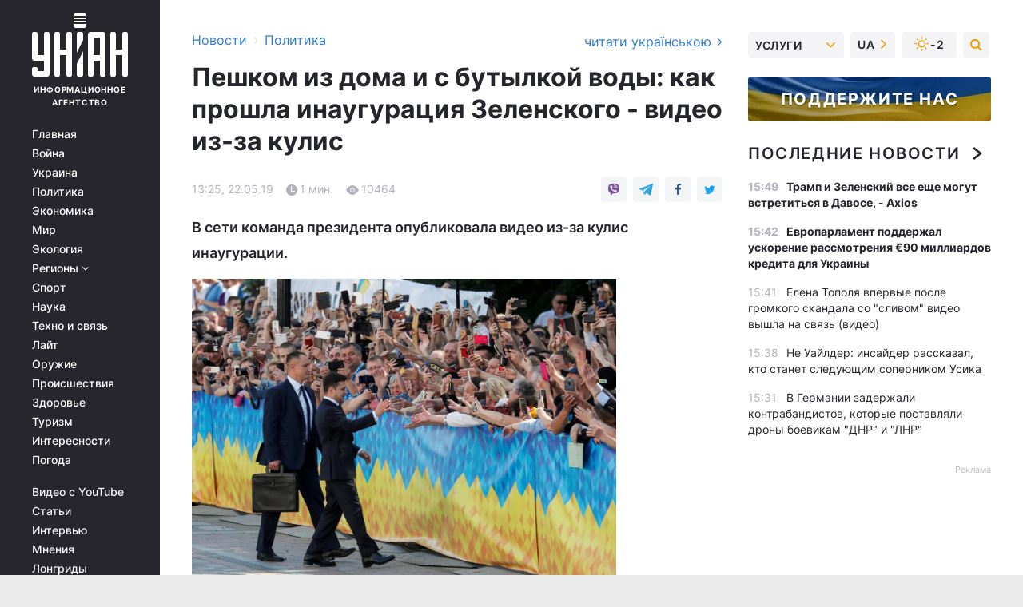

--- FILE ---
content_type: text/html; charset=UTF-8
request_url: https://www.unian.net/politics/10558890-peshkom-iz-doma-i-s-butylkoy-vody-kak-proshla-inauguraciya-zelenskogo-video-iz-za-kulis.html
body_size: 31525
content:
    <!doctype html><html lang="ru"><head><meta charset="utf-8"><meta name="viewport" content="width=device-width, initial-scale=1.0, maximum-scale=2"><title>Инаугурация Зеленского - видео из-за кулис</title><meta name="description" content="В сети команда президента опубликовала видео из-за кулис инаугурации."/><meta name="keywords" content=""/><meta name="theme-color" content="#28282d"><link rel="manifest" href="https://www.unian.net/manifest.json"><link rel="shortcut icon" href="https://www.unian.net/favicon.ico"/><meta property="fb:page_id" content="112821225446278"/><meta property="fb:app_id" content="1728296543975266"/><meta name="application-name" content="УНИАН"><meta name="apple-mobile-web-app-title" content="УНИАН"><meta name="apple-itunes-app" content="app-id=840099366, affiliate-data=ct=smartbannerunian"><link rel="mask-icon" href="https://www.unian.net/images/safari-pinned-tab.svg" color="#28282d"><link rel="apple-touch-icon" href="https://www.unian.net/images/apple-touch-icon.png"><link rel="apple-touch-icon" sizes="76x76" href="https://www.unian.net/images/apple-touch-icon-76x76.png"><link rel="apple-touch-icon" sizes="120x120" href="https://www.unian.net/images/apple-touch-icon-120x120.png"><link rel="apple-touch-icon" sizes="152x152" href="https://www.unian.net/images/apple-touch-icon-152x152.png"><link rel="apple-touch-icon" sizes="180x180" href="https://www.unian.net/images/apple-touch-icon-180x180.png"><link rel="preconnect" href="https://get.optad360.io/" crossorigin><link rel="preconnect" href="https://images.unian.net/" crossorigin><link rel="preconnect" href="https://membrana-cdn.media/" crossorigin><link rel="preconnect" href="https://www.googletagmanager.com/" crossorigin><link rel="preconnect" href="https://static.cloudflareinsights.com" crossorigin><link rel="preconnect" href="https://securepubads.g.doubleclick.net" crossorigin><link rel="preconnect" href="https://pagead2.googlesyndication.com/" crossorigin><link rel="dns-prefetch" href="https://i.ytimg.com/"><link rel="dns-prefetch" href="https://1plus1.video/"><link rel="dns-prefetch" href="https://ls.hit.gemius.pl"><link rel="dns-prefetch" href="https://jsc.idealmedia.io/"><link rel="dns-prefetch" href="https://gaua.hit.gemius.pl/"><link rel="dns-prefetch" href="https://cm.g.doubleclick.net/"><link rel="dns-prefetch" href="https://fonts.googleapis.com/"><link rel="dns-prefetch" href="https://ep2.adtrafficquality.google/"><link rel="dns-prefetch" href="https://ep1.adtrafficquality.google/"><meta property="og:image:width" content="1000"><meta property="og:image:height" content="545"><meta property="og:image:type" content="image/jpeg"><meta property="og:url" content="https://www.unian.net/politics/10558890-peshkom-iz-doma-i-s-butylkoy-vody-kak-proshla-inauguraciya-zelenskogo-video-iz-za-kulis.html"/><meta property="og:title" content="Пешком из дома и с бутылкой воды: как прошла инаугурация Зеленского - видео из-за кулис"/><meta property="og:description" content="В сети команда президента опубликовала видео из-за кулис инаугурации."/><meta property="og:type" content="article"/><meta property="og:image" content="https://images.unian.net/photos/2019_05/thumb_files/1000_545_1558520044-4389.jpg?1"/><meta property="og:published_time" content="2019-05-22T13:25:00+03:00"><meta property="og:modified_time" content="2019-05-22T13:25:00+03:00"><meta property="og:tag" content="Владимир Зеленский"><meta property="og:section" content="Политика"><meta name="twitter:card" content="summary_large_image"/><meta name="twitter:site" content="@unian"/><meta name="twitter:title" content="Пешком из дома и с бутылкой воды: как прошла инаугурация Зеленского - видео из-за кулис"/><meta name="twitter:description" content="В сети команда президента опубликовала видео из-за кулис инаугурации."><meta name="twitter:creator" content="@unian"/><meta name="twitter:image" content="https://images.unian.net/photos/2019_05/thumb_files/1000_545_1558520044-4389.jpg?1"/><meta name="twitter:image:src" content="https://images.unian.net/photos/2019_05/thumb_files/1000_545_1558520044-4389.jpg?1"/><meta name="twitter:domain" content="www.unian.net"/><meta name="robots" content="index, follow, max-image-preview:large"><meta name="telegram:channel" content="@uniannet"><link rel="alternate" href="https://www.unian.ua/politics/10558887-pishki-z-domu-ta-z-plyashkoyu-vodi-yak-vidbulasya-inavguraciya-zelenskogo-video-z-za-lashtunkiv.html"
                  hreflang="uk"><link rel="alternate" href="https://www.unian.net/politics/10558890-peshkom-iz-doma-i-s-butylkoy-vody-kak-proshla-inauguraciya-zelenskogo-video-iz-za-kulis.html"
                  hreflang="ru"><script>
        function loadVideoNts(url) {
            var script = document.createElement('script');
            script.async = true;
            script.src = url;
            document.head.appendChild(script);
        }
        function handleIntersection(entries, observer) {
            entries.forEach(function (entry) {
                if (entry.isIntersecting) {
                    var videoWrapper = entry.target;
                    observer.unobserve(videoWrapper);

                    window.notsyCmd = window.notsyCmd || [];
                    window.notsyCmd.push(function () {
                        window.notsyInit({
                            pageVersionAutodetect: true,
                            targeting: [['site_section', 'politics']]
                        });
                    });

                    videoWrapper.setAttribute('data-loaded', 'true');
                    observer.disconnect(); // Припиняємо спостереження, коли блок був досягнутий

                    // Завантажуємо скрипт після досягнення блока
                    loadVideoNts('https://cdn.membrana.media/uni/ym.js');
                }
            });
        }

        var options = {
            root: null,
            rootMargin: '0px',
            threshold: 0.1
        };

        var observerMembr = new IntersectionObserver(handleIntersection, options);

        document.addEventListener('DOMContentLoaded', function () {
            var videoWrapper = document.querySelector('.nts-video-wrapper:not([data-loaded])');
            if (videoWrapper) {
                observerMembr.observe(videoWrapper);
            }
        });

    </script><link rel="alternate" href="https://www.unian.net/politics/10558890-peshkom-iz-doma-i-s-butylkoy-vody-kak-proshla-inauguraciya-zelenskogo-video-iz-za-kulis.html" hreflang="x-default"/><link href="https://www.unian.net/politics/amp-10558890-peshkom-iz-doma-i-s-butylkoy-vody-kak-proshla-inauguraciya-zelenskogo-video-iz-za-kulis.html" rel="amphtml"><link rel="canonical" href="https://www.unian.net/politics/10558890-peshkom-iz-doma-i-s-butylkoy-vody-kak-proshla-inauguraciya-zelenskogo-video-iz-za-kulis.html"><link rel="preload" as="font" type="font/woff" crossorigin="anonymous" href="https://www.unian.net/build/assets/fonts/Inter/Inter-Bold.woff"><link rel="preload" as="font" type="font/woff" crossorigin="anonymous" href="https://www.unian.net/build/assets/fonts/Inter/Inter-Medium.woff"><link rel="preload" as="font" type="font/woff" crossorigin="anonymous" href="https://www.unian.net/build/assets/fonts/Inter/Inter-Regular.woff"><link rel="preload" as="font" type="font/woff" crossorigin="anonymous" href="https://www.unian.net/build/assets/fonts/Inter/Inter-SemiBold.woff"><style id="top"> *{margin:0;padding:0}body{font-size:14px;line-height:1.5}html{font-family:sans-serif;-ms-text-size-adjust:100%;-webkit-text-size-adjust:100%;-webkit-tap-highlight-color:rgba(0,0,0,0)}[class*=" icon-"],[class^=icon-],html{-webkit-font-smoothing:antialiased}a,img{border:none;outline:none}*{box-sizing:border-box;-webkit-box-sizing:border-box;-moz-box-sizing:border-box}@media (max-width:1184px){.nano-mob>.nano-content-mob{position:absolute;overflow:scroll;overflow-x:hidden;right:0;bottom:0}.nano-mob>.nano-content-mob::-webkit-scrollbar{display:none}.has-scrollbar>.nano-content-mob::-webkit-scrollbar{display:block}.nano-mob>.nano-pane{display:none!important;background:rgba(0,0,0,.25);position:absolute;width:10px;right:0;top:0;bottom:0;visibility:hidden;opacity:.01;-webkit-transition:.2s;-moz-transition:.2s;-o-transition:.2s;transition:.2s;border-radius:5px}.nano-mob>.nano-pane>.nano-slider{display:none;background:#444;position:relative;margin:0 1px;border-radius:3px}}@media (min-width:1185px){.nano-mob>.nano-content{-moz-appearance:none}.hidden-lg{display:none!important}.nano:not(.nano-mob)>.nano-content{position:absolute;overflow:auto;overflow-x:hidden;top:0;right:-12px!important;bottom:0;left:0}}.app-banner{padding:12px 26px 12px 16px;max-width:240px;height:320px;position:relative;margin:0 auto}.app-banner__title{font-weight:700;font-size:24px;line-height:28px;color:#efa205;margin-bottom:8px}.app-banner__text{font-weight:500;font-size:16px;line-height:20px;color:#fff}.app-banner__bottom{position:absolute;bottom:0;display:flex;justify-content:space-between;width:100%;left:0;padding:12px 16px}.app-banner__btn{height:36px;width:calc(50% - 4px);border:2px solid #efa205;border-radius:8px;text-align:center;line-height:30px}</style><link rel="stylesheet" href="https://www.unian.net/build/post.25f14eadfe90cdfe026eadb8063872ef.css"><style>
        .nts-video {width: 100%; height: calc(100vw / 16 * 9); max-height: 270px; margin: 10px auto; }
        .nts-video-wrapper {max-width: 670px;background: #383842;padding: 8px 16px 16px;border-radius: 4px;margin : 16px 0;overflow: hidden}
        .nts-video-label svg{margin-right: 8px;}
        .nts-video-label {font-weight: 600;font-size: 16px;line-height: 24px;align-self: start;letter-spacing: 0.08em;text-transform: uppercase;color: #B2B2BD;flex-start;align-items: center;
            display: flex;}

        @media (min-width: 1024px) {
            .nts-video {height: 360px; max-height: 360px;    margin-bottom: unset;}
        }
        @media (max-width: 1200px) {


        }

    </style><script type="application/ld+json">{"@context":"https:\/\/schema.org","@type":"NewsArticle","headline":"Пешком из дома и с бутылкой воды: как прошла инаугурация Зеленского - видео из-за кулис","description":"В сети команда президента опубликовала видео из-за кулис инаугурации.","articleSection":"Политика","inLanguage":"ru","isAccessibleForFree":true,"datePublished":"2019-05-22T13:25:00+03:00","dateModified":"2019-05-22T13:25:00+03:00","mainEntityOfPage":{"@type":"WebPage","@id":"https:\/\/www.unian.net\/politics\/10558890-peshkom-iz-doma-i-s-butylkoy-vody-kak-proshla-inauguraciya-zelenskogo-video-iz-za-kulis.html"},"image":{"@type":"ImageObject","url":"https:\/\/images.unian.net\/photos\/2019_05\/thumb_files\/1200_0_1558520044-4389.jpg"},"publisher":{"@type":"Organization","name":"УНИАН","legalName":"Украинское независимое информационное агентство УНИАН","url":"https:\/\/www.unian.net\/","sameAs":["https:\/\/www.facebook.com\/uniannet\/","https:\/\/www.facebook.com\/UNIAN.ua","https:\/\/www.facebook.com\/unian.ukraine","https:\/\/www.facebook.com\/pogoda.unian\/","https:\/\/www.facebook.com\/devichnikunian\/","https:\/\/www.facebook.com\/starsunian\/","https:\/\/x.com\/unian","https:\/\/t.me\/uniannet","https:\/\/invite.viber.com\/?g2=AQA%2Fnf2OzxyI50pG6plG5XH2%2FokWAnOf0dNcAMevia2uE9z%2FYouMau7DjYf%2B06f1&lang=ru","https:\/\/www.youtube.com\/@unian","https:\/\/www.youtube.com\/@unian_tv","https:\/\/uk.wikipedia.org\/wiki\/%D0%A3%D0%9D%D0%86%D0%90%D0%9D","https:\/\/ru.wikipedia.org\/wiki\/%D0%A3%D0%9D%D0%98%D0%90%D0%9D","https:\/\/www.linkedin.com\/company\/96838031\/"],"foundingDate":1993,"logo":{"@type":"ImageObject","url":"https:\/\/www.unian.net\/images\/unian_schema.png","width":95,"height":60},"address":{"@type":"PostalAddress","streetAddress":"ул. Кириловская 23","addressLocality":"Киев","postalCode":"01001","addressCountry":"UA"},"contactPoint":{"@type":"ContactPoint","email":"unian.headquoters@unian.net","telephone":"+38-044-498-07-60","contactType":"headquoters","areaServed":"UA","availableLanguage":["uk-UA","ru-UA","en-UA"]}},"name":"УНИАН редакция","author":{"@type":"Person","0":"УНИАН редакция"},"articleBody":"Команда Владимира Зеленского опубликовала видео из-за кулис инаугурации президента.\r\n\r\nЧитайте такжеСайт президента зачистили от информации о Порошенко\r\n\r\nНовый президент Украины шел на инаугурацию пешком из дома в Мариинском парке, где у него есть квартира, в сопровождении охраны и с бутылкой воды. Его сопровождала первая леди Елена Зеленская.\r\n\r\n&quot;Пока все идет правильно&quot;, - говорит Зеленский в кадре.\r\n\r\nЗатем, президент принял присягу и отправился пешком в Администрацию президента. Также в видео показали кабинет президента, где он провел первое совещание.\r\n\r\n&laquo;Ждите следующие выпуски, чтобы узнать -&nbsp;как быть президентом и оставаться человеком&raquo;, -&nbsp;говорится в комментарии к видео.\r\n\r\n\r\n\r\nКак сообщал УНИАН, 20&nbsp;мая Зеленский&nbsp;официально вступил&nbsp;в&nbsp;должность президента Украины. Выступая с&nbsp;обращением к&nbsp;народу Украины, Зеленский заявил, что&nbsp;распускает Верховную Раду&nbsp;восьмого созыва. После консультаций с&nbsp;главами фракций он&nbsp;подписал указ&nbsp;о&nbsp;проведении досрочных выборов 21&nbsp;июля."}</script><script type="application/ld+json">{"@context":"https:\/\/schema.org","@type":"BreadcrumbList","itemListElement":[{"@type":"ListItem","position":1,"item":{"@id":"https:\/\/www.unian.net\/","name":"Новости"}},{"@type":"ListItem","position":2,"item":{"@id":"https:\/\/www.unian.net\/politics","name":"Политика"}},{"@type":"ListItem","position":3,"item":{"@id":"https:\/\/www.unian.net\/politics\/10558890-peshkom-iz-doma-i-s-butylkoy-vody-kak-proshla-inauguraciya-zelenskogo-video-iz-za-kulis.html","name":"Пешком из дома и с бутылкой воды: как прошла инаугурация Зеленского - видео из-за кулис"}}]}</script><link rel="alternate" type="application/rss+xml" href="https://rss.unian.net/site/gplay_52_rus.rss"/><script type="application/ld+json">{"@context":"https:\/\/schema.org","@type":"SoftwareApplication","name":"УНИАН","operatingSystem":"iOS 13.0 or later","applicationCategory":"BusinessApplication","offers":{"@type":"Offer","price":"0","priceCurrency":"USD"}}</script><script type="application/ld+json">{"@context":"https:\/\/schema.org","@type":"SoftwareApplication","name":"УНИАН","operatingSystem":"ANDROID","applicationCategory":"BusinessApplication","offers":{"@type":"Offer","price":"0","priceCurrency":"USD"}}</script><script type="application/ld+json">{"@context":"https:\/\/schema.org","@type":"Organization","name":"УНИАН","legalName":"Украинское независимое информационное агентство УНИАН","url":"https:\/\/www.unian.net\/","sameAs":["https:\/\/www.facebook.com\/uniannet\/","https:\/\/www.facebook.com\/UNIAN.ua","https:\/\/www.facebook.com\/unian.ukraine","https:\/\/www.facebook.com\/pogoda.unian\/","https:\/\/www.facebook.com\/devichnikunian\/","https:\/\/www.facebook.com\/starsunian\/","https:\/\/x.com\/unian","https:\/\/t.me\/uniannet","https:\/\/invite.viber.com\/?g2=AQA%2Fnf2OzxyI50pG6plG5XH2%2FokWAnOf0dNcAMevia2uE9z%2FYouMau7DjYf%2B06f1&lang=ru","https:\/\/www.youtube.com\/@unian","https:\/\/www.youtube.com\/@unian_tv","https:\/\/uk.wikipedia.org\/wiki\/%D0%A3%D0%9D%D0%86%D0%90%D0%9D","https:\/\/ru.wikipedia.org\/wiki\/%D0%A3%D0%9D%D0%98%D0%90%D0%9D","https:\/\/www.linkedin.com\/company\/96838031\/"],"foundingDate":1993,"logo":{"@type":"ImageObject","url":"https:\/\/www.unian.net\/images\/unian_schema.png","width":95,"height":60},"address":{"@type":"PostalAddress","streetAddress":"ул. Кириловская 23","addressLocality":"Киев","postalCode":"01001","addressCountry":"UA"},"contactPoint":{"@type":"ContactPoint","email":"unian.headquoters@unian.net","telephone":"+38-044-498-07-60","contactType":"headquoters","areaServed":"UA","availableLanguage":["uk-UA","ru-UA","en-UA"]}}</script><script type="application/ld+json">{"@context":"https:\/\/schema.org","@type":"NewsMediaOrganization","name":"УНИАН","legalName":"Украинское независимое информационное агентство УНИАН","url":"https:\/\/www.unian.net\/","sameAs":["https:\/\/www.facebook.com\/uniannet\/","https:\/\/www.facebook.com\/UNIAN.ua","https:\/\/www.facebook.com\/unian.ukraine","https:\/\/www.facebook.com\/pogoda.unian\/","https:\/\/www.facebook.com\/devichnikunian\/","https:\/\/www.facebook.com\/starsunian\/","https:\/\/x.com\/unian","https:\/\/t.me\/uniannet","https:\/\/invite.viber.com\/?g2=AQA%2Fnf2OzxyI50pG6plG5XH2%2FokWAnOf0dNcAMevia2uE9z%2FYouMau7DjYf%2B06f1&lang=ru","https:\/\/www.youtube.com\/@unian","https:\/\/www.youtube.com\/@unian_tv","https:\/\/uk.wikipedia.org\/wiki\/%D0%A3%D0%9D%D0%86%D0%90%D0%9D","https:\/\/ru.wikipedia.org\/wiki\/%D0%A3%D0%9D%D0%98%D0%90%D0%9D","https:\/\/www.linkedin.com\/company\/96838031\/"],"foundingDate":1993,"logo":{"@type":"ImageObject","url":"https:\/\/www.unian.net\/images\/unian_schema.png","width":95,"height":60},"address":{"@type":"PostalAddress","streetAddress":"ул. Кириловская 23","addressLocality":"Киев","postalCode":"01001","addressCountry":"UA"},"contactPoint":{"@type":"ContactPoint","email":"unian.headquoters@unian.net","telephone":"+38-044-498-07-60","contactType":"headquoters","areaServed":"UA","availableLanguage":["uk-UA","ru-UA","en-UA"]}}</script><script type="application/ld+json">{"@context":"https:\/\/schema.org","@type":"WebSite","name":"Украинское независимое информационное агентство УНИАН","alternateName":"УНИАН","url":"https:\/\/www.unian.net\/","potentialAction":{"@type":"SearchAction","target":"https:\/\/www.unian.net\/search?q={search_term_string}","query-input":"required name=search_term_string"},"author":{"@type":"NewsMediaOrganization","name":"УНИАН","legalName":"Украинское независимое информационное агентство УНИАН","url":"https:\/\/www.unian.net\/","sameAs":["https:\/\/www.facebook.com\/uniannet\/","https:\/\/www.facebook.com\/UNIAN.ua","https:\/\/www.facebook.com\/unian.ukraine","https:\/\/www.facebook.com\/pogoda.unian\/","https:\/\/www.facebook.com\/devichnikunian\/","https:\/\/www.facebook.com\/starsunian\/","https:\/\/x.com\/unian","https:\/\/t.me\/uniannet","https:\/\/invite.viber.com\/?g2=AQA%2Fnf2OzxyI50pG6plG5XH2%2FokWAnOf0dNcAMevia2uE9z%2FYouMau7DjYf%2B06f1&lang=ru","https:\/\/www.youtube.com\/@unian","https:\/\/www.youtube.com\/@unian_tv","https:\/\/uk.wikipedia.org\/wiki\/%D0%A3%D0%9D%D0%86%D0%90%D0%9D","https:\/\/ru.wikipedia.org\/wiki\/%D0%A3%D0%9D%D0%98%D0%90%D0%9D","https:\/\/www.linkedin.com\/company\/96838031\/"],"foundingDate":1993,"logo":{"@type":"ImageObject","url":"https:\/\/www.unian.net\/images\/unian_schema.png","width":95,"height":60},"address":{"@type":"PostalAddress","streetAddress":"ул. Кириловская 23","addressLocality":"Киев","postalCode":"01001","addressCountry":"UA"},"contactPoint":{"@type":"ContactPoint","email":"unian.headquoters@unian.net","telephone":"+38-044-498-07-60","contactType":"headquoters","areaServed":"UA","availableLanguage":["uk-UA","ru-UA","en-UA"]}},"creator":{"@type":"NewsMediaOrganization","name":"УНИАН","legalName":"Украинское независимое информационное агентство УНИАН","url":"https:\/\/www.unian.net\/","sameAs":["https:\/\/www.facebook.com\/uniannet\/","https:\/\/www.facebook.com\/UNIAN.ua","https:\/\/www.facebook.com\/unian.ukraine","https:\/\/www.facebook.com\/pogoda.unian\/","https:\/\/www.facebook.com\/devichnikunian\/","https:\/\/www.facebook.com\/starsunian\/","https:\/\/x.com\/unian","https:\/\/t.me\/uniannet","https:\/\/invite.viber.com\/?g2=AQA%2Fnf2OzxyI50pG6plG5XH2%2FokWAnOf0dNcAMevia2uE9z%2FYouMau7DjYf%2B06f1&lang=ru","https:\/\/www.youtube.com\/@unian","https:\/\/www.youtube.com\/@unian_tv","https:\/\/uk.wikipedia.org\/wiki\/%D0%A3%D0%9D%D0%86%D0%90%D0%9D","https:\/\/ru.wikipedia.org\/wiki\/%D0%A3%D0%9D%D0%98%D0%90%D0%9D","https:\/\/www.linkedin.com\/company\/96838031\/"],"foundingDate":1993,"logo":{"@type":"ImageObject","url":"https:\/\/www.unian.net\/images\/unian_schema.png","width":95,"height":60},"address":{"@type":"PostalAddress","streetAddress":"ул. Кириловская 23","addressLocality":"Киев","postalCode":"01001","addressCountry":"UA"},"contactPoint":{"@type":"ContactPoint","email":"unian.headquoters@unian.net","telephone":"+38-044-498-07-60","contactType":"headquoters","areaServed":"UA","availableLanguage":["uk-UA","ru-UA","en-UA"]}},"publisher":{"@type":"NewsMediaOrganization","name":"УНИАН","legalName":"Украинское независимое информационное агентство УНИАН","url":"https:\/\/www.unian.net\/","sameAs":["https:\/\/www.facebook.com\/uniannet\/","https:\/\/www.facebook.com\/UNIAN.ua","https:\/\/www.facebook.com\/unian.ukraine","https:\/\/www.facebook.com\/pogoda.unian\/","https:\/\/www.facebook.com\/devichnikunian\/","https:\/\/www.facebook.com\/starsunian\/","https:\/\/x.com\/unian","https:\/\/t.me\/uniannet","https:\/\/invite.viber.com\/?g2=AQA%2Fnf2OzxyI50pG6plG5XH2%2FokWAnOf0dNcAMevia2uE9z%2FYouMau7DjYf%2B06f1&lang=ru","https:\/\/www.youtube.com\/@unian","https:\/\/www.youtube.com\/@unian_tv","https:\/\/uk.wikipedia.org\/wiki\/%D0%A3%D0%9D%D0%86%D0%90%D0%9D","https:\/\/ru.wikipedia.org\/wiki\/%D0%A3%D0%9D%D0%98%D0%90%D0%9D","https:\/\/www.linkedin.com\/company\/96838031\/"],"foundingDate":1993,"logo":{"@type":"ImageObject","url":"https:\/\/www.unian.net\/images\/unian_schema.png","width":95,"height":60},"address":{"@type":"PostalAddress","streetAddress":"ул. Кириловская 23","addressLocality":"Киев","postalCode":"01001","addressCountry":"UA"},"contactPoint":{"@type":"ContactPoint","email":"unian.headquoters@unian.net","telephone":"+38-044-498-07-60","contactType":"headquoters","areaServed":"UA","availableLanguage":["uk-UA","ru-UA","en-UA"]}},"datePublished":"2026-01-21T16:06:51+02:00","dateModified":"2026-01-21T16:06:51+02:00","inLanguage":"ru"}</script><link href="https://www.googletagmanager.com/gtag/js?id=G-TECJ2YKWSJ" rel="preload" as="script"><script async src="https://www.googletagmanager.com/gtag/js?id=G-TECJ2YKWSJ"></script><script>window.dataLayer = window.dataLayer || [];function gtag(){dataLayer.push(arguments);}gtag('js', new Date());gtag('config', 'G-TECJ2YKWSJ');</script><script>(function(w,d,s,l,i){w[l]=w[l]||[];w[l].push({'gtm.start':new Date().getTime(),event:'gtm.js'});var f=d.getElementsByTagName(s)[0],j=d.createElement(s),dl=l!='dataLayer'?'&l='+l:'';j.async=true;j.src='https://www.googletagmanager.com/gtm.js?id='+i+dl;f.parentNode.insertBefore(j,f);})(window,document,'script','dataLayer','GTM-N24V2BL');</script></head><body class="home" data-infinite-scroll=""><div id="page_content" class="container main-wrap" data-page="1" data-page-max="50"><div class="main-column row m-0"><div class="col-lg-2 col-sm-12 prl0"><div class="main-menu"><div class="main-menu__content nano"><div class="nano-content"><div class="inside-nano-content"><a href="javascript:void(0);" id="trigger" class="menu-trigger hidden-lg" aria-label="menu"></a><div class="main-menu__logo"><a href="https://www.unian.net/"><img src="https://www.unian.net/images/unian-logo.svg" alt="Информационное агентство" width="120" height="80"/><div class="main-menu__logo-text">Информационное агентство</div></a></div><div class="hidden-lg main-menu__search"><div class="header-search__toggle hidden-lg" style="width: 15px; height: 19px"><i class="fa fa-search"></i></div><form method="GET" action="https://www.unian.net/search" class="header-search__form disactive"><div class="header-search__close hidden-lg">+</div><input type="text" name="q" aria-label="search" class="header-search__input" placeholder=" "/><input type="hidden" name="token" value="916974766"/><button type="submit" class="header-search__button" aria-label="search"><i class="fa fa-search"></i></button></form></div><nav class="main-menu__nav mp-menu nano nano-mob" id="mp-menu"><div class="main-menu__close hidden-lg">+</div><div class="nano-content nano-content-mob"><div class="mp-level main-menu__list"><ul><li class="main-menu__item"><a href="https://www.unian.net/">Главная</a></li><li class="main-menu__item"><a href="https://www.unian.net/war">Война</a></li><li class="main-menu__item"><a href="https://www.unian.net/society">Украина</a></li><li class="main-menu__item"><a href="https://www.unian.net/politics">Политика</a></li><li class="main-menu__item"><a href="https://www.unian.net/economics">Экономика</a></li><li class="main-menu__item"><a href="https://www.unian.net/world">Мир</a></li><li class="main-menu__item"><a href="https://www.unian.net/ecology">Экология</a></li><li class="main-menu__item has-submenu"><a href="javascript:void(0);">Регионы <i class="fa fa-angle-down"></i></a><div class="sub-level main-menu__sub-list"><ul><li><a href="https://www.unian.net/kyiv">Киев</a></li><li><a href="https://www.unian.net/lvov">Львов</a></li><li><a href="https://www.unian.net/dnepropetrovsk">Днепр</a></li><li><a href="https://www.unian.net/kharkiv">Харьков</a></li><li><a href="https://www.unian.net/odessa">Одесса</a></li></ul></div></li><li class="main-menu__item"><a href="https://sport.unian.net/">Спорт</a></li><li class="main-menu__item"><a href="https://www.unian.net/science">Наука</a></li><li class="main-menu__item"><a href="https://www.unian.net/techno">Техно и связь</a></li><li class="main-menu__item"><a href="https://www.unian.net/lite">Лайт</a></li><li class="main-menu__item"><a href="https://www.unian.net/weapons">Оружие</a></li><li class="main-menu__item"><a href="https://www.unian.net/incidents">Происшествия</a></li><li class="main-menu__item"><a href="https://health.unian.net/">Здоровье</a></li><li class="main-menu__item"><a href="https://www.unian.net/tourism">Туризм</a></li><li class="main-menu__item"><a href="https://www.unian.net/curiosities">Интересности</a></li><li class="main-menu__item"><a href="https://pogoda.unian.net">Погода</a></li></ul></div><div class="main-menu__services main-menu__list"><ul><li class="main-menu__item"><a href="https://www.unian.net/video-youtube">Видео с YouTube</a></li><li class="main-menu__item"><a href="https://www.unian.net/detail/publications">Статьи</a></li><li class="main-menu__item"><a href="https://www.unian.net/detail/interviews">Интервью</a></li><li class="main-menu__item"><a href="https://www.unian.net/detail/opinions">Мнения</a></li><li class="main-menu__item"><a href="https://www.unian.net/longrids">Лонгриды</a></li><li class="main-menu__item hidden-lg"><a href="https://www.unian.net/static/press/live">Пресс-центр</a></li><li class="main-menu__item has-submenu hidden-lg"><a href="javascript:void(0);">Услуги<i class="fa fa-angle-down"></i></a><div class="sub-level main-menu__sub-list"><ul><li><a href="https://www.unian.net/static/advertising/advert">Реклама на сайте</a></li><li><a href="https://www.unian.net/static/press/about">Пресс-центр</a></li><li><a href="https://photo.unian.net/">Фотобанк</a></li><li><a href="https://www.unian.net/static/monitoring/about">Мониторинг СМИ</a></li><li><a href="https://www.unian.net/static/subscription/products">Подписка на новости</a></li></ul></div></li></ul></div><div class="main-menu__services main-menu__list"><ul><li class="main-menu__item"><a href="https://www.unian.net/news/archive">Архив</a></li><li class="main-menu__item "><a href="https://www.unian.net/vacancy">Вакансии</a></li><li class="main-menu__item"><a href="https://www.unian.net/static/contacts">Контакты</a></li></ul></div></div></nav></div></div></div><div id="M473096ScriptRootC1436947" class="ideal-story" data-attribute="https://jsc.idealmedia.io/u/n/unian.net.1436947.js"></div></div></div><div class="col-lg-10 col-sm-12"><div class=" hot-news--negative"  ></div><div  class="running-line--negative"></div><div class="content-column"
											><div id="block_left_column_content" class="left-column sm-w-100"
																					 data-ajax-url="https://www.unian.net/politics/10558890-peshkom-iz-doma-i-s-butylkoy-vody-kak-proshla-inauguraciya-zelenskogo-video-iz-za-kulis.html"
																	><div class=" infinity-item"
         data-url="https://www.unian.net/politics/10558890-peshkom-iz-doma-i-s-butylkoy-vody-kak-proshla-inauguraciya-zelenskogo-video-iz-za-kulis.html"
         data-title="Инаугурация Зеленского - видео из-за кулис"
         data-io-article-url="https://www.unian.net/politics/10558890-peshkom-iz-doma-i-s-butylkoy-vody-kak-proshla-inauguraciya-zelenskogo-video-iz-za-kulis.html"
         data-prev-url="https://www.unian.net/politics"
    ><div class="article "><div class="top-bredcr "><div class="breadcrumbs"><ol vocab="https://schema.org/" typeof="BreadcrumbList"><li property="itemListElement" typeof="ListItem"><a property="item" typeof="WebPage"
               href="/detail/all_news"><span
                        property="name">  Новости</span></a><meta property="position" content="1"></li><li><span>›</span></li><li property="itemListElement" typeof="ListItem"><a property="item" typeof="WebPage"
                   href="https://www.unian.net/politics"><span
                            property="name">  Политика</span></a><meta property="position" content="2"></li></ol></div><a href="https://www.unian.ua/politics/10558887-pishki-z-domu-ta-z-plyashkoyu-vodi-yak-vidbulasya-inavguraciya-zelenskogo-video-z-za-lashtunkiv.html" rel="alternate" hreflang="uk" class="other-lang ">
                                   читати українською
                                                                <i class="fa fa-angle-right"></i></a></div><h1>Пешком из дома и с бутылкой воды: как прошла инаугурация Зеленского - видео из-за кулис</h1><div class="article__info    "><div><div class="article__info-item time ">13:25, 22.05.19</div><span class="article__info-item comments"><i class="unian-read"></i>
                                1 мин.
                            </span><span class="article__info-item views"><i class="unian-eye"></i><span id="js-views-10558890"></span><script>
    function CreateRequest() {
        var Request = false;

        if (window.XMLHttpRequest) {
            //Gecko-совместимые браузеры, Safari, Konqueror
            Request = new XMLHttpRequest();
        } else if (window.ActiveXObject) {
            //Internet explorer
            try {
                Request = new ActiveXObject("Microsoft.XMLHTTP");
            } catch (CatchException) {
                Request = new ActiveXObject("Msxml2.XMLHTTP");
            }
        }

        if (!Request) {
            return null;
        }

        return Request;
    }

    /*
        Функция посылки запроса к файлу на сервере
        r_method  - тип запроса: GET или POST
        r_path    - путь к файлу
        r_args    - аргументы вида a=1&b=2&c=3...
        r_handler - функция-обработчик ответа от сервера
    */
    function SendRequest(r_method, r_path, r_args, r_handler) {
        //Создаём запрос
        var Request = CreateRequest();

        //Проверяем существование запроса еще раз
        if (!Request) {
            return;
        }

        //Назначаем пользовательский обработчик
        Request.onreadystatechange = function() {
            //Если обмен данными завершен
            if (Request.readyState == 4) {
                if (Request.status == 200) {
                    //Передаем управление обработчику пользователя
                    r_handler(Request);
                }
            }
        }

        //Проверяем, если требуется сделать GET-запрос
        if (r_method.toLowerCase() == "get" && r_args.length > 0)
            r_path += "?" + r_args;

        //Инициализируем соединение
        Request.open(r_method, r_path, true);

        if (r_method.toLowerCase() == "post") {
            //Если это POST-запрос

            //Устанавливаем заголовок
            Request.setRequestHeader("Content-Type","application/x-www-form-urlencoded; charset=utf-8");
            //Посылаем запрос
            Request.send(r_args);
        } else {
            //Если это GET-запрос
            Request.responseType = 'json';
            //Посылаем нуль-запрос
            Request.send(null);
        }
    }

    //Создаем функцию обработчик
    var Handler = function(Request) {
        document.getElementById("js-views-10558890").innerHTML = ' ' + Request.response.views;
    }

    //Отправляем запрос
    SendRequest("GET", '/ajax/views/10558890', "", Handler);
</script></span></div><div class="article-shares " data-url="https://www.unian.net/politics/10558890-peshkom-iz-doma-i-s-butylkoy-vody-kak-proshla-inauguraciya-zelenskogo-video-iz-za-kulis.html"><div class="social-likes"><a href="viber://forward?text=https://www.unian.net/politics/10558890-peshkom-iz-doma-i-s-butylkoy-vody-kak-proshla-inauguraciya-zelenskogo-video-iz-za-kulis.html" class="vb" rel="nofollow noopener"><i class="unian-viber"></i></a><a href="https://telegram.me/share/url?url=https://www.unian.net/politics/10558890-peshkom-iz-doma-i-s-butylkoy-vody-kak-proshla-inauguraciya-zelenskogo-video-iz-za-kulis.html" class="tg" rel="nofollow noopener"><i class="unian-telegramm"></i></a><a href="https://www.facebook.com/sharer.php?u=https://www.unian.net/politics/10558890-peshkom-iz-doma-i-s-butylkoy-vody-kak-proshla-inauguraciya-zelenskogo-video-iz-za-kulis.html" class="fb" rel="nofollow noopener"><i class="fa fa-facebook"></i></a><a href="https://twitter.com/share?&url=https://www.unian.net/politics/10558890-peshkom-iz-doma-i-s-butylkoy-vody-kak-proshla-inauguraciya-zelenskogo-video-iz-za-kulis.html&text=Пешком из дома и с бутылкой воды: как прошла инаугурация Зеленского - видео из-за кулис" class="tw" rel="nofollow noopener"><i class="fa fa-twitter"></i></a></div></div></div><p class="article__like-h2">В сети команда президента опубликовала видео из-за кулис инаугурации.</p><div class="article-text  "><p></p><div><div class=" owl-photo" style=" height:  450px "><div class="    d-flex w-100 justify-content-between flex-wrap      owl-carousel owl-theme   " style=" height:  425px "><div class="owl-photo__item"><a rel="nofollow" href="https://images.unian.net/photos/2019_05/thumb_files/1200_0_1558343505-5640.JPG" data-size="1000x545" data-title="Пешком из дома и с бутылкой воды: как прошла инаугурация Зеленского - видео из-за кулис" target="_blank"><span class="owl-photo__container"><img src="[data-uri]" height="375" class="owl-photo__image gtm-large-photo" alt="Фото Инаугурация Зеленского 20 мая 2019" data-src="https://images.unian.net/photos/2019_05/thumb_files/1200_0_1558343505-5640.JPG"></span><span class="owl-photo__title"><span>© REUTERS </span></span></a></div><div class="owl-photo__item"><a rel="nofollow" href="https://images.unian.net/photos/2019_05/thumb_files/1200_0_1558343500-6474.JPG" data-size="1000x545" data-title="Пешком из дома и с бутылкой воды: как прошла инаугурация Зеленского - видео из-за кулис" target="_blank"><span class="owl-photo__container"><img src="[data-uri]" height="375" class="owl-photo__image gtm-large-photo" alt="Фото Инаугурация Зеленского 20 мая 2019" data-src="https://images.unian.net/photos/2019_05/thumb_files/1200_0_1558343500-6474.JPG"></span><span class="owl-photo__title"><span>© REUTERS </span></span></a></div><div class="owl-photo__item"><a rel="nofollow" href="https://images.unian.net/photos/2019_05/thumb_files/1200_0_1558343498-6381.JPG" data-size="1000x545" data-title="Пешком из дома и с бутылкой воды: как прошла инаугурация Зеленского - видео из-за кулис" target="_blank"><span class="owl-photo__container"><img src="[data-uri]" height="375" class="owl-photo__image gtm-large-photo" alt="Фото Инаугурация Зеленского 20 мая 2019" data-src="https://images.unian.net/photos/2019_05/thumb_files/1200_0_1558343498-6381.JPG"></span><span class="owl-photo__title"><span>© REUTERS </span></span></a></div><div class="owl-photo__item"><a rel="nofollow" href="https://images.unian.net/photos/2019_05/thumb_files/1200_0_1558343498-5950.JPG" data-size="1000x545" data-title="Пешком из дома и с бутылкой воды: как прошла инаугурация Зеленского - видео из-за кулис" target="_blank"><span class="owl-photo__container"><img src="[data-uri]" height="375" class="owl-photo__image gtm-large-photo" alt="Фото Инаугурация Зеленского 20 мая 2019" data-src="https://images.unian.net/photos/2019_05/thumb_files/1200_0_1558343498-5950.JPG"></span><span class="owl-photo__title"><span>© REUTERS </span></span></a></div><div class="owl-photo__item"><a rel="nofollow" href="https://images.unian.net/photos/2019_05/thumb_files/1200_0_1558343499-2209.JPG" data-size="1000x545" data-title="Пешком из дома и с бутылкой воды: как прошла инаугурация Зеленского - видео из-за кулис" target="_blank"><span class="owl-photo__container"><img src="[data-uri]" height="375" class="owl-photo__image gtm-large-photo" alt="Фото Инаугурация Зеленского 20 мая 2019" data-src="https://images.unian.net/photos/2019_05/thumb_files/1200_0_1558343499-2209.JPG"></span><span class="owl-photo__title"><span>© REUTERS </span></span></a></div><div class="owl-photo__item"><a rel="nofollow" href="https://images.unian.net/photos/2019_05/thumb_files/1200_0_1558343499-7031.JPG" data-size="1000x545" data-title="Пешком из дома и с бутылкой воды: как прошла инаугурация Зеленского - видео из-за кулис" target="_blank"><span class="owl-photo__container"><img src="[data-uri]" height="375" class="owl-photo__image gtm-large-photo" alt="Фото Инаугурация Зеленского 20 мая 2019" data-src="https://images.unian.net/photos/2019_05/thumb_files/1200_0_1558343499-7031.JPG"></span><span class="owl-photo__title"><span>© REUTERS </span></span></a></div><div class="owl-photo__item"><a rel="nofollow" href="https://images.unian.net/photos/2019_05/thumb_files/1200_0_1558343499-2942.JPG" data-size="1000x545" data-title="Пешком из дома и с бутылкой воды: как прошла инаугурация Зеленского - видео из-за кулис" target="_blank"><span class="owl-photo__container"><img src="[data-uri]" height="375" class="owl-photo__image gtm-large-photo" alt="Фото Инаугурация Зеленского 20 мая 2019" data-src="https://images.unian.net/photos/2019_05/thumb_files/1200_0_1558343499-2942.JPG"></span><span class="owl-photo__title"><span>© REUTERS </span></span></a></div><div class="owl-photo__item"><a rel="nofollow" href="https://images.unian.net/photos/2019_05/thumb_files/1200_0_1558343500-6347.JPG" data-size="1000x545" data-title="Пешком из дома и с бутылкой воды: как прошла инаугурация Зеленского - видео из-за кулис" target="_blank"><span class="owl-photo__container"><img src="[data-uri]" height="375" class="owl-photo__image gtm-large-photo" alt="Фото Инаугурация Зеленского 20 мая 2019" data-src="https://images.unian.net/photos/2019_05/thumb_files/1200_0_1558343500-6347.JPG"></span><span class="owl-photo__title"><span>© REUTERS </span></span></a></div><div class="owl-photo__item"><a rel="nofollow" href="https://images.unian.net/photos/2019_05/thumb_files/1200_0_1558343500-7930.JPG" data-size="1000x545" data-title="Пешком из дома и с бутылкой воды: как прошла инаугурация Зеленского - видео из-за кулис" target="_blank"><span class="owl-photo__container"><img src="[data-uri]" height="375" class="owl-photo__image gtm-large-photo" alt="Фото Инаугурация Зеленского 20 мая 2019" data-src="https://images.unian.net/photos/2019_05/thumb_files/1200_0_1558343500-7930.JPG"></span><span class="owl-photo__title"><span>© REUTERS </span></span></a></div><div class="owl-photo__item"><a rel="nofollow" href="https://images.unian.net/photos/2019_05/thumb_files/1200_0_1558343501-2902.JPG" data-size="1000x545" data-title="Пешком из дома и с бутылкой воды: как прошла инаугурация Зеленского - видео из-за кулис" target="_blank"><span class="owl-photo__container"><img src="[data-uri]" height="375" class="owl-photo__image gtm-large-photo" alt="Фото Инаугурация Зеленского 20 мая 2019" data-src="https://images.unian.net/photos/2019_05/thumb_files/1200_0_1558343501-2902.JPG"></span><span class="owl-photo__title"><span>© REUTERS </span></span></a></div><div class="owl-photo__item"><a rel="nofollow" href="https://images.unian.net/photos/2019_05/thumb_files/1200_0_1558343505-9871.JPG" data-size="1000x545" data-title="Пешком из дома и с бутылкой воды: как прошла инаугурация Зеленского - видео из-за кулис" target="_blank"><span class="owl-photo__container"><img src="[data-uri]" height="375" class="owl-photo__image gtm-large-photo" alt="Фото Инаугурация Зеленского 20 мая 2019" data-src="https://images.unian.net/photos/2019_05/thumb_files/1200_0_1558343505-9871.JPG"></span><span class="owl-photo__title"><span>© REUTERS </span></span></a></div><div class="owl-photo__item"><a rel="nofollow" href="https://images.unian.net/photos/2019_05/thumb_files/1200_0_1558343505-5786.JPG" data-size="1000x545" data-title="Пешком из дома и с бутылкой воды: как прошла инаугурация Зеленского - видео из-за кулис" target="_blank"><span class="owl-photo__container"><img src="[data-uri]" height="375" class="owl-photo__image gtm-large-photo" alt="Фото Инаугурация Зеленского 20 мая 2019" data-src="https://images.unian.net/photos/2019_05/thumb_files/1200_0_1558343505-5786.JPG"></span><span class="owl-photo__title"><span>© REUTERS </span></span></a></div><div class="owl-photo__item"><a rel="nofollow" href="https://images.unian.net/photos/2019_05/thumb_files/1200_0_1558343506-3293.JPG" data-size="1000x545" data-title="Пешком из дома и с бутылкой воды: как прошла инаугурация Зеленского - видео из-за кулис" target="_blank"><span class="owl-photo__container"><img src="[data-uri]" height="375" class="owl-photo__image gtm-large-photo" alt="Фото Инаугурация Зеленского 20 мая 2019" data-src="https://images.unian.net/photos/2019_05/thumb_files/1200_0_1558343506-3293.JPG"></span><span class="owl-photo__title"><span>© REUTERS </span></span></a></div><div class="owl-photo__item"><a rel="nofollow" href="https://images.unian.net/photos/2019_05/thumb_files/1200_0_1558343506-5048.JPG" data-size="1000x545" data-title="Пешком из дома и с бутылкой воды: как прошла инаугурация Зеленского - видео из-за кулис" target="_blank"><span class="owl-photo__container"><img src="[data-uri]" height="375" class="owl-photo__image gtm-large-photo" alt="Фото Инаугурация Зеленского 20 мая 2019" data-src="https://images.unian.net/photos/2019_05/thumb_files/1200_0_1558343506-5048.JPG"></span><span class="owl-photo__title"><span>© REUTERS </span></span></a></div><div class="owl-photo__item"><a rel="nofollow" href="https://images.unian.net/photos/2019_05/thumb_files/1200_0_1558343507-5542.JPG" data-size="1000x545" data-title="Пешком из дома и с бутылкой воды: как прошла инаугурация Зеленского - видео из-за кулис" target="_blank"><span class="owl-photo__container"><img src="[data-uri]" height="375" class="owl-photo__image gtm-large-photo" alt="Фото Инаугурация Зеленского 20 мая 2019" data-src="https://images.unian.net/photos/2019_05/thumb_files/1200_0_1558343507-5542.JPG"></span><span class="owl-photo__title"><span>© REUTERS </span></span></a></div><div class="owl-photo__item"><a rel="nofollow" href="https://images.unian.net/photos/2019_05/thumb_files/1200_0_1558343508-8236.JPG" data-size="1000x545" data-title="Пешком из дома и с бутылкой воды: как прошла инаугурация Зеленского - видео из-за кулис" target="_blank"><span class="owl-photo__container"><img src="[data-uri]" height="375" class="owl-photo__image gtm-large-photo" alt="Фото Инаугурация Зеленского 20 мая 2019" data-src="https://images.unian.net/photos/2019_05/thumb_files/1200_0_1558343508-8236.JPG"></span><span class="owl-photo__title"><span>© REUTERS </span></span></a></div><div class="owl-photo__item"><a rel="nofollow" href="https://images.unian.net/photos/2019_05/thumb_files/1200_0_1558343508-1279.JPG" data-size="1000x545" data-title="Пешком из дома и с бутылкой воды: как прошла инаугурация Зеленского - видео из-за кулис" target="_blank"><span class="owl-photo__container"><img src="[data-uri]" height="375" class="owl-photo__image gtm-large-photo" alt="Фото Инаугурация Зеленского 20 мая 2019" data-src="https://images.unian.net/photos/2019_05/thumb_files/1200_0_1558343508-1279.JPG"></span><span class="owl-photo__title"><span>© REUTERS </span></span></a></div><div class="owl-photo__item"><a rel="nofollow" href="https://images.unian.net/photos/2019_05/thumb_files/1200_0_1558343509-7729.JPG" data-size="1000x545" data-title="Пешком из дома и с бутылкой воды: как прошла инаугурация Зеленского - видео из-за кулис" target="_blank"><span class="owl-photo__container"><img src="[data-uri]" height="375" class="owl-photo__image gtm-large-photo" alt="Фото Инаугурация Зеленского 20 мая 2019" data-src="https://images.unian.net/photos/2019_05/thumb_files/1200_0_1558343509-7729.JPG"></span><span class="owl-photo__title"><span>© REUTERS </span></span></a></div><div class="owl-photo__item"><a rel="nofollow" href="https://images.unian.net/photos/2019_05/thumb_files/1200_0_1558343512-2470.JPG" data-size="1000x545" data-title="Пешком из дома и с бутылкой воды: как прошла инаугурация Зеленского - видео из-за кулис" target="_blank"><span class="owl-photo__container"><img src="[data-uri]" height="375" class="owl-photo__image gtm-large-photo" alt="Фото Инаугурация Зеленского 20 мая 2019" data-src="https://images.unian.net/photos/2019_05/thumb_files/1200_0_1558343512-2470.JPG"></span><span class="owl-photo__title"><span>© REUTERS </span></span></a></div><div class="owl-photo__item"><a rel="nofollow" href="https://images.unian.net/photos/2019_05/thumb_files/1200_0_1558343512-8082.JPG" data-size="1000x545" data-title="Пешком из дома и с бутылкой воды: как прошла инаугурация Зеленского - видео из-за кулис" target="_blank"><span class="owl-photo__container"><img src="[data-uri]" height="375" class="owl-photo__image gtm-large-photo" alt="Фото Инаугурация Зеленского 20 мая 2019" data-src="https://images.unian.net/photos/2019_05/thumb_files/1200_0_1558343512-8082.JPG"></span><span class="owl-photo__title"><span>© REUTERS </span></span></a></div><div class="owl-photo__item"><a rel="nofollow" href="https://images.unian.net/photos/2019_05/thumb_files/1200_0_1558343677-7263.jpg" data-size="1000x545" data-title="Пешком из дома и с бутылкой воды: как прошла инаугурация Зеленского - видео из-за кулис" target="_blank"><span class="owl-photo__container"><img src="[data-uri]" height="375" class="owl-photo__image gtm-large-photo" alt="Фото Инаугурация Зеленского 20 мая 2019" data-src="https://images.unian.net/photos/2019_05/thumb_files/1200_0_1558343677-7263.jpg"></span><span class="owl-photo__title"><span>© УНИАН </span></span></a></div><div class="owl-photo__item"><a rel="nofollow" href="https://images.unian.net/photos/2019_05/thumb_files/1200_0_1558343677-4511.jpg" data-size="1000x545" data-title="Пешком из дома и с бутылкой воды: как прошла инаугурация Зеленского - видео из-за кулис" target="_blank"><span class="owl-photo__container"><img src="[data-uri]" height="375" class="owl-photo__image gtm-large-photo" alt="Фото Инаугурация Зеленского 20 мая 2019" data-src="https://images.unian.net/photos/2019_05/thumb_files/1200_0_1558343677-4511.jpg"></span><span class="owl-photo__title"><span>© УНИАН </span></span></a></div><div class="owl-photo__item"><a rel="nofollow" href="https://images.unian.net/photos/2019_05/thumb_files/1200_0_1558343677-1466.jpg" data-size="1000x545" data-title="Пешком из дома и с бутылкой воды: как прошла инаугурация Зеленского - видео из-за кулис" target="_blank"><span class="owl-photo__container"><img src="[data-uri]" height="375" class="owl-photo__image gtm-large-photo" alt="Фото Инаугурация Зеленского 20 мая 2019" data-src="https://images.unian.net/photos/2019_05/thumb_files/1200_0_1558343677-1466.jpg"></span><span class="owl-photo__title"><span>© УНИАН </span></span></a></div><div class="owl-photo__item"><a rel="nofollow" href="https://images.unian.net/photos/2019_05/thumb_files/1200_0_1558343677-7766.jpg" data-size="1000x545" data-title="Пешком из дома и с бутылкой воды: как прошла инаугурация Зеленского - видео из-за кулис" target="_blank"><span class="owl-photo__container"><img src="[data-uri]" height="375" class="owl-photo__image gtm-large-photo" alt="Фото Инаугурация Зеленского 20 мая 2019" data-src="https://images.unian.net/photos/2019_05/thumb_files/1200_0_1558343677-7766.jpg"></span><span class="owl-photo__title"><span>© УНИАН </span></span></a></div><div class="owl-photo__item"><a rel="nofollow" href="https://images.unian.net/photos/2019_05/thumb_files/1200_0_1558343677-9408.jpg" data-size="1000x545" data-title="Пешком из дома и с бутылкой воды: как прошла инаугурация Зеленского - видео из-за кулис" target="_blank"><span class="owl-photo__container"><img src="[data-uri]" height="375" class="owl-photo__image gtm-large-photo" alt="Фото Инаугурация Зеленского 20 мая 2019" data-src="https://images.unian.net/photos/2019_05/thumb_files/1200_0_1558343677-9408.jpg"></span><span class="owl-photo__title"><span>© УНИАН </span></span></a></div><div class="owl-photo__item"><a rel="nofollow" href="https://images.unian.net/photos/2019_05/thumb_files/1200_0_1558343677-3811.jpg" data-size="1000x545" data-title="Пешком из дома и с бутылкой воды: как прошла инаугурация Зеленского - видео из-за кулис" target="_blank"><span class="owl-photo__container"><img src="[data-uri]" height="375" class="owl-photo__image gtm-large-photo" alt="Фото Инаугурация Зеленского 20 мая 2019" data-src="https://images.unian.net/photos/2019_05/thumb_files/1200_0_1558343677-3811.jpg"></span><span class="owl-photo__title"><span>© УНИАН </span></span></a></div><div class="owl-photo__item"><a rel="nofollow" href="https://images.unian.net/photos/2019_05/thumb_files/1200_0_1558343677-7253.jpg" data-size="1000x545" data-title="Пешком из дома и с бутылкой воды: как прошла инаугурация Зеленского - видео из-за кулис" target="_blank"><span class="owl-photo__container"><img src="[data-uri]" height="375" class="owl-photo__image gtm-large-photo" alt="Фото Инаугурация Зеленского 20 мая 2019" data-src="https://images.unian.net/photos/2019_05/thumb_files/1200_0_1558343677-7253.jpg"></span><span class="owl-photo__title"><span>© УНИАН </span></span></a></div><div class="owl-photo__item"><a rel="nofollow" href="https://images.unian.net/photos/2019_05/thumb_files/1200_0_1558343677-7774.jpg" data-size="1000x545" data-title="Пешком из дома и с бутылкой воды: как прошла инаугурация Зеленского - видео из-за кулис" target="_blank"><span class="owl-photo__container"><img src="[data-uri]" height="375" class="owl-photo__image gtm-large-photo" alt="Фото Инаугурация Зеленского 20 мая 2019" data-src="https://images.unian.net/photos/2019_05/thumb_files/1200_0_1558343677-7774.jpg"></span><span class="owl-photo__title"><span>© УНИАН </span></span></a></div><div class="owl-photo__item"><a rel="nofollow" href="https://images.unian.net/photos/2019_05/thumb_files/1200_0_1558343678-9660.jpg" data-size="1000x545" data-title="Пешком из дома и с бутылкой воды: как прошла инаугурация Зеленского - видео из-за кулис" target="_blank"><span class="owl-photo__container"><img src="[data-uri]" height="375" class="owl-photo__image gtm-large-photo" alt="Фото Инаугурация Зеленского 20 мая 2019" data-src="https://images.unian.net/photos/2019_05/thumb_files/1200_0_1558343678-9660.jpg"></span><span class="owl-photo__title"><span>© УНИАН </span></span></a></div><div class="owl-photo__item"><a rel="nofollow" href="https://images.unian.net/photos/2019_05/thumb_files/1200_0_1558343688-9515.jpg" data-size="1000x545" data-title="Пешком из дома и с бутылкой воды: как прошла инаугурация Зеленского - видео из-за кулис" target="_blank"><span class="owl-photo__container"><img src="[data-uri]" height="375" class="owl-photo__image gtm-large-photo" alt="Фото Инаугурация Зеленского 20 мая 2019" data-src="https://images.unian.net/photos/2019_05/thumb_files/1200_0_1558343688-9515.jpg"></span><span class="owl-photo__title"><span>© УНИАН </span></span></a></div><div class="owl-photo__item"><a rel="nofollow" href="https://images.unian.net/photos/2019_05/thumb_files/1200_0_1558343688-5178.jpg" data-size="1000x545" data-title="Пешком из дома и с бутылкой воды: как прошла инаугурация Зеленского - видео из-за кулис" target="_blank"><span class="owl-photo__container"><img src="[data-uri]" height="375" class="owl-photo__image gtm-large-photo" alt="Фото Инаугурация Зеленского 20 мая 2019" data-src="https://images.unian.net/photos/2019_05/thumb_files/1200_0_1558343688-5178.jpg"></span><span class="owl-photo__title"><span>© УНИАН </span></span></a></div><div class="owl-photo__item"><a rel="nofollow" href="https://images.unian.net/photos/2019_05/thumb_files/1200_0_1558343688-6171.jpg" data-size="1000x545" data-title="Пешком из дома и с бутылкой воды: как прошла инаугурация Зеленского - видео из-за кулис" target="_blank"><span class="owl-photo__container"><img src="[data-uri]" height="375" class="owl-photo__image gtm-large-photo" alt="Фото Инаугурация Зеленского 20 мая 2019" data-src="https://images.unian.net/photos/2019_05/thumb_files/1200_0_1558343688-6171.jpg"></span><span class="owl-photo__title"><span>© УНИАН </span></span></a></div><div class="owl-photo__item"><a rel="nofollow" href="https://images.unian.net/photos/2019_05/thumb_files/1200_0_1558343688-1705.jpg" data-size="1000x545" data-title="Пешком из дома и с бутылкой воды: как прошла инаугурация Зеленского - видео из-за кулис" target="_blank"><span class="owl-photo__container"><img src="[data-uri]" height="375" class="owl-photo__image gtm-large-photo" alt="Фото Инаугурация Зеленского 20 мая 2019" data-src="https://images.unian.net/photos/2019_05/thumb_files/1200_0_1558343688-1705.jpg"></span><span class="owl-photo__title"><span>© УНИАН </span></span></a></div><div class="owl-photo__item"><a rel="nofollow" href="https://images.unian.net/photos/2019_05/thumb_files/1200_0_1558343688-1291.jpg" data-size="1000x545" data-title="Пешком из дома и с бутылкой воды: как прошла инаугурация Зеленского - видео из-за кулис" target="_blank"><span class="owl-photo__container"><img src="[data-uri]" height="375" class="owl-photo__image gtm-large-photo" alt="Фото Инаугурация Зеленского 20 мая 2019" data-src="https://images.unian.net/photos/2019_05/thumb_files/1200_0_1558343688-1291.jpg"></span><span class="owl-photo__title"><span>© УНИАН </span></span></a></div><div class="owl-photo__item"><a rel="nofollow" href="https://images.unian.net/photos/2019_05/thumb_files/1200_0_1558343688-7196.jpg" data-size="1000x545" data-title="Пешком из дома и с бутылкой воды: как прошла инаугурация Зеленского - видео из-за кулис" target="_blank"><span class="owl-photo__container"><img src="[data-uri]" height="375" class="owl-photo__image gtm-large-photo" alt="Фото Инаугурация Зеленского 20 мая 2019" data-src="https://images.unian.net/photos/2019_05/thumb_files/1200_0_1558343688-7196.jpg"></span><span class="owl-photo__title"><span>© УНИАН </span></span></a></div><div class="owl-photo__item"><a rel="nofollow" href="https://images.unian.net/photos/2019_05/thumb_files/1200_0_1558343688-1680.jpg" data-size="1000x545" data-title="Пешком из дома и с бутылкой воды: как прошла инаугурация Зеленского - видео из-за кулис" target="_blank"><span class="owl-photo__container"><img src="[data-uri]" height="375" class="owl-photo__image gtm-large-photo" alt="Фото Инаугурация Зеленского 20 мая 2019" data-src="https://images.unian.net/photos/2019_05/thumb_files/1200_0_1558343688-1680.jpg"></span><span class="owl-photo__title"><span>© УНИАН </span></span></a></div><div class="owl-photo__item"><a rel="nofollow" href="https://images.unian.net/photos/2019_05/thumb_files/1200_0_1558343688-9297.jpg" data-size="1000x545" data-title="Пешком из дома и с бутылкой воды: как прошла инаугурация Зеленского - видео из-за кулис" target="_blank"><span class="owl-photo__container"><img src="[data-uri]" height="375" class="owl-photo__image gtm-large-photo" alt="Фото Инаугурация Зеленского 20 мая 2019" data-src="https://images.unian.net/photos/2019_05/thumb_files/1200_0_1558343688-9297.jpg"></span><span class="owl-photo__title"><span>© УНИАН </span></span></a></div><div class="owl-photo__item"><a rel="nofollow" href="https://images.unian.net/photos/2019_05/thumb_files/1200_0_1558343688-3347.jpg" data-size="1000x545" data-title="Пешком из дома и с бутылкой воды: как прошла инаугурация Зеленского - видео из-за кулис" target="_blank"><span class="owl-photo__container"><img src="[data-uri]" height="375" class="owl-photo__image gtm-large-photo" alt="Фото Инаугурация Зеленского 20 мая 2019" data-src="https://images.unian.net/photos/2019_05/thumb_files/1200_0_1558343688-3347.jpg"></span><span class="owl-photo__title"><span>© УНИАН </span></span></a></div><div class="owl-photo__item"><a rel="nofollow" href="https://images.unian.net/photos/2019_05/thumb_files/1200_0_1558343689-3073.jpg" data-size="1000x545" data-title="Пешком из дома и с бутылкой воды: как прошла инаугурация Зеленского - видео из-за кулис" target="_blank"><span class="owl-photo__container"><img src="[data-uri]" height="375" class="owl-photo__image gtm-large-photo" alt="Фото Инаугурация Зеленского 20 мая 2019" data-src="https://images.unian.net/photos/2019_05/thumb_files/1200_0_1558343689-3073.jpg"></span><span class="owl-photo__title"><span>© УНИАН </span></span></a></div><div class="owl-photo__item"><a rel="nofollow" href="https://images.unian.net/photos/2019_05/thumb_files/1200_0_1558343690-6666.jpg" data-size="1000x545" data-title="Пешком из дома и с бутылкой воды: как прошла инаугурация Зеленского - видео из-за кулис" target="_blank"><span class="owl-photo__container"><img src="[data-uri]" height="375" class="owl-photo__image gtm-large-photo" alt="Фото Инаугурация Зеленского 20 мая 2019" data-src="https://images.unian.net/photos/2019_05/thumb_files/1200_0_1558343690-6666.jpg"></span><span class="owl-photo__title"><span>© УНИАН </span></span></a></div><div class="owl-photo__item"><a rel="nofollow" href="https://images.unian.net/photos/2019_05/thumb_files/1200_0_1558346532-1291.jpg" data-size="1000x545" data-title="Пешком из дома и с бутылкой воды: как прошла инаугурация Зеленского - видео из-за кулис" target="_blank"><span class="owl-photo__container"><img src="[data-uri]" height="375" class="owl-photo__image gtm-large-photo" alt="Фото Инаугурация Зеленского 20 мая 2019" data-src="https://images.unian.net/photos/2019_05/thumb_files/1200_0_1558346532-1291.jpg"></span><span class="owl-photo__title"><span>© УНИАН </span></span></a></div><div class="owl-photo__item"><a rel="nofollow" href="https://images.unian.net/photos/2019_05/thumb_files/1200_0_1558346532-6072.jpg" data-size="1000x545" data-title="Пешком из дома и с бутылкой воды: как прошла инаугурация Зеленского - видео из-за кулис" target="_blank"><span class="owl-photo__container"><img src="[data-uri]" height="375" class="owl-photo__image gtm-large-photo" alt="Фото Инаугурация Зеленского 20 мая 2019" data-src="https://images.unian.net/photos/2019_05/thumb_files/1200_0_1558346532-6072.jpg"></span><span class="owl-photo__title"><span>© УНИАН </span></span></a></div><div class="owl-photo__item"><a rel="nofollow" href="https://images.unian.net/photos/2019_05/thumb_files/1200_0_1558346532-6705.jpg" data-size="1000x545" data-title="Пешком из дома и с бутылкой воды: как прошла инаугурация Зеленского - видео из-за кулис" target="_blank"><span class="owl-photo__container"><img src="[data-uri]" height="375" class="owl-photo__image gtm-large-photo" alt="Фото Инаугурация Зеленского 20 мая 2019" data-src="https://images.unian.net/photos/2019_05/thumb_files/1200_0_1558346532-6705.jpg"></span><span class="owl-photo__title"><span>© УНИАН </span></span></a></div><div class="owl-photo__item"><a rel="nofollow" href="https://images.unian.net/photos/2019_05/thumb_files/1200_0_1558346532-9270.jpg" data-size="1000x545" data-title="Пешком из дома и с бутылкой воды: как прошла инаугурация Зеленского - видео из-за кулис" target="_blank"><span class="owl-photo__container"><img src="[data-uri]" height="375" class="owl-photo__image gtm-large-photo" alt="Фото Инаугурация Зеленского 20 мая 2019" data-src="https://images.unian.net/photos/2019_05/thumb_files/1200_0_1558346532-9270.jpg"></span><span class="owl-photo__title"><span>© УНИАН </span></span></a></div><div class="owl-photo__item"><a rel="nofollow" href="https://images.unian.net/photos/2019_05/thumb_files/1200_0_1558349854-1936.JPG" data-size="1000x545" data-title="Пешком из дома и с бутылкой воды: как прошла инаугурация Зеленского - видео из-за кулис" target="_blank"><span class="owl-photo__container"><img src="[data-uri]" height="375" class="owl-photo__image gtm-large-photo" alt="Фото Инаугурация Зеленского 20 мая 2019" data-src="https://images.unian.net/photos/2019_05/thumb_files/1200_0_1558349854-1936.JPG"></span><span class="owl-photo__title"><span>© REUTERS </span></span></a></div><div class="owl-photo__item"><a rel="nofollow" href="https://images.unian.net/photos/2019_05/thumb_files/1200_0_1558349854-1190.JPG" data-size="1000x545" data-title="Пешком из дома и с бутылкой воды: как прошла инаугурация Зеленского - видео из-за кулис" target="_blank"><span class="owl-photo__container"><img src="[data-uri]" height="375" class="owl-photo__image gtm-large-photo" alt="Фото Инаугурация Зеленского 20 мая 2019" data-src="https://images.unian.net/photos/2019_05/thumb_files/1200_0_1558349854-1190.JPG"></span><span class="owl-photo__title"><span>© REUTERS </span></span></a></div><div class="owl-photo__item"><a rel="nofollow" href="https://images.unian.net/photos/2019_05/thumb_files/1200_0_1558349855-6638.JPG" data-size="1000x545" data-title="Пешком из дома и с бутылкой воды: как прошла инаугурация Зеленского - видео из-за кулис" target="_blank"><span class="owl-photo__container"><img src="[data-uri]" height="375" class="owl-photo__image gtm-large-photo" alt="Фото Инаугурация Зеленского 20 мая 2019" data-src="https://images.unian.net/photos/2019_05/thumb_files/1200_0_1558349855-6638.JPG"></span><span class="owl-photo__title"><span>© REUTERS </span></span></a></div><div class="owl-photo__item"><a rel="nofollow" href="https://images.unian.net/photos/2019_05/thumb_files/1200_0_1558349855-1663.JPG" data-size="1000x545" data-title="Пешком из дома и с бутылкой воды: как прошла инаугурация Зеленского - видео из-за кулис" target="_blank"><span class="owl-photo__container"><img src="[data-uri]" height="375" class="owl-photo__image gtm-large-photo" alt="Фото Инаугурация Зеленского 20 мая 2019" data-src="https://images.unian.net/photos/2019_05/thumb_files/1200_0_1558349855-1663.JPG"></span><span class="owl-photo__title"><span>© REUTERS </span></span></a></div></div><div class="info-items owl-counter counter"></div></div></div><p></p><p>Команда Владимира Зеленского опубликовала видео из-за кулис инаугурации президента.</p><div><div class="nts-video-wrapper"><div class="nts-video-label"><svg xmlns="http://www.w3.org/2000/svg" width="24" height="24" viewbox="0 0 24 24" fill="none"><path d="M17 12L9 16L9 8L17 12Z" fill="#B2B2BD"></path><rect x="0.5" y="0.5" width="23" height="23" rx="11.5" stroke="#B2B2BD"></rect></svg>Видео дня</div><div class="nts-video UNI_VIDEO"></div></div></div><p><a target="_blank" class="read-also" data-src="https://images.unian.net/photos/2019_04/thumb_files/205_205_1555244455-4021.jpg" href="https://www.unian.net/politics/10558446-sayt-prezidenta-zachistili-ot-informacii-o-poroshenko.html?utm_source=unian&amp;utm_medium=related_news&amp;utm_campaign=related_news_in_post"><span class="read-also-text">Читайте также</span><span class="read-also-info">Сайт президента зачистили от информации о Порошенко</span></a></p><p>Новый президент Украины шел на инаугурацию пешком из дома в Мариинском парке, где у него есть квартира, в сопровождении охраны и с бутылкой воды. Его сопровождала первая леди Елена Зеленская.</p><p>"Пока все идет правильно", - говорит Зеленский в кадре.</p><p>Затем, президент принял присягу и отправился пешком в Администрацию президента. Также в видео показали кабинет президента, где он провел первое совещание.</p><p>«Ждите следующие выпуски, чтобы узнать - как быть президентом и оставаться человеком», - говорится в комментарии к видео.</p><div id="media_1558519718650_box"><iframe allow="accelerometer; autoplay; encrypted-media; gyroscope; picture-in-picture" allowfullscreen="" frameborder="0" height="420px" src="https://www.youtube.com/embed/5Sl4V9PbLSM" width="100%"></iframe></div><p>Как сообщал УНИАН, <a data-src="https://images.unian.net/photos/2019_05/thumb_files/205_205_1558343499-2942.JPG" href="https://www.unian.net/politics/10555479-polnyy-tekst-rechi-vystupleniya-zelenskogo-v-rade-video.html" target="_blank">20 мая Зеленский официально вступил в должность президента</a> Украины. Выступая с обращением к народу Украины, Зеленский заявил, что распускает Верховную Раду восьмого созыва. После консультаций с главами фракций он подписал указ о проведении досрочных выборов 21 июля.</p></div><div class="article__tags "><a href="https://www.unian.net/tag/vladimir-zelenskiy" data-gtm-click data-gtm-action="Click"
                                       data-gtm-type="Tags" data-gtm-text="Владимир Зеленский"
                                       class="article__tag  ">Владимир Зеленский</a></div><a href="https://donate.unian.net" class="support-post"><span class="support-post__text">Помогите проекту</span><span class="support-post__btn">Поддержите нас</span></a><div class="article-bottom  "><div class="social-btn-bottom"><a href="https://t.me/uniannet" class="social-btn-bottom__item tg"
       target="_blank" rel="nofollow noopener"><i class="unian-telegramm"></i><span>Читать УНИАН в Telegram</span></a><a href="https://news.google.com/publications/CAAqBwgKMLfH0wEwuvM1?hl=ru&gl=UA&ceid=UA%3Aru"
           target="_blank" rel="nofollow noopener" class="social-btn-bottom__item gn"><svg xmlns="http://www.w3.org/2000/svg" width="35" height="16" viewBox="0 0 35 16" fill="none"><path d="M30.5 5H20.5V3H30.5V5Z" fill="#2D7DD2"/><path d="M32.5 13H20.5V11H32.5V13Z" fill="#2D7DD2"/><path d="M34.5 9H20.5V7H34.5V9Z" fill="#2D7DD2"/><path d="M8.5 7V10H13.5C13.1358 11.8314 11.073 12.8324 8.67477 12.8324C5.99926 12.8324 3.82975 10.6177 3.82975 7.9991C3.82975 5.3805 5.99926 3.16579 8.67477 3.16579C9.87984 3.16579 10.9587 3.57148 11.8105 4.36584V4.36763L14.1429 2.08485C12.7265 0.792568 10.879 0 8.67385 0C4.16007 0 0.5 3.58133 0.5 8C0.5 12.4187 4.15916 16 8.67385 16C13.3944 16 16.5 12.7518 16.5 8.1818C16.5 7.6579 16.5 7.4 16.5 7H8.5Z" fill="#2D7DD2"/></svg><span>УНИАН в Google News</span></a></div></div><div class="partner-news margin-top-20"     style="height: 520px"  ><div class="title-without-border black">
    Новости партнеров
</div><div class="  article-bottom-gallery-slider"><iframe data-src="/content/li-987-rus.html" style="width:100%" loading="lazy" class="partners-iframe"
                height="470" frameborder="0" scrolling="no" title="partners news"></iframe></div></div></div></div></div><div id="block_right_column_content" class="right-column newsfeed  d-none d-md-block"

																							><div class="tools"><div class="dropdown tools__dropdown tools__item"><a href="javascript:void(0);" class="dropdown-toggle">
            Услуги
            <i class="fa fa-angle-down"></i></a><div class="dropdown-menu"><a class="dropdown__item" href="https://www.unian.net/static/advertising/advert">Реклама</a><a class="dropdown__item" href="https://www.unian.net/static/press/about">Пресс-центр</a><a class="dropdown__item" href="https://photo.unian.net/">Фотобанк</a><a class="dropdown__item" href="https://www.unian.net/static/monitoring/about">Мониторинг</a></div></div><div class="tools__item"><a href="https://www.unian.ua/politics/10558887-pishki-z-domu-ta-z-plyashkoyu-vodi-yak-vidbulasya-inavguraciya-zelenskogo-video-z-za-lashtunkiv.html" class="tools__link"><span>
                                     UA
                             </span><i class="fa fa-angle-right"></i></a></div><div class="tools__item" style="width: 69px; justify-content: center"><a               href="https://pogoda.unian.net"
              class="tools__link" id="unian_weather_widget"><i class="fa fa-sun-o mr-1"></i><div></div></a></div><div class="tools__item tools-search"><div class="tools-search__toggle"><i class="fa fa-search"></i></div><form method="GET" action="https://www.unian.net/search" class="tools-search__form"><input type="text" name="q" aria-label="search" class="tools-search__input" placeholder=" " maxlength="20"/><input type="hidden" name="token" value="210101858"/><button type="submit" class="tools-search__button" aria-label="search"><i class="fa fa-search"></i></button></form></div></div><a href="https://donate.unian.net  " class="support-unian">
            Поддержите нас
        </a><!-- Block all_news start --><div  data-vr-zone="all_right_news" class="block-base ajax-block-container"><section class="newsfeed-column"><a href="https://www.unian.net/detail/all_news" class="title-bordered">
        

                                                                                Последние новости
                                                            <i class="unian-arrow-more"></i></a><div
                                             data-block-ajax-url="https://www.unian.net/ajax/all_news?page_route=news_post_new"
                data-ajax-page="1"
                data-ajax-limit="75"
                data-counter=""
                    ><ul class="newsfeed__list "><li class="newsfeed__item strong"><span class="newsfeed__time">15:49</span><h3 class="newsfeed__link"><a href="https://www.unian.net/politics/davos-zelenskiy-i-tramp-eshche-mogut-vstretitsya-na-ekonomicheskom-forume-13262184.html"  data-vr-contentbox="news_0">Трамп и Зеленский все еще могут встретиться в Давосе, - Axios</a></h3></li><li class="newsfeed__item strong"><span class="newsfeed__time">15:42</span><h3 class="newsfeed__link"><a href="https://www.unian.net/economics/finance/kredit-dlya-ukrainy-evroparlament-podderzhal-uskorenie-rassmotreniya-90-milliardov-evro-13262178.html"  data-vr-contentbox="news_1">Европарламент поддержал ускорение рассмотрения €90 миллиардов кредита для Украины</a></h3></li><li class="newsfeed__item"><span class="newsfeed__time">15:41</span><h3 class="newsfeed__link"><a href="https://www.unian.net/lite/stars/elena-topolya-video-shantazh-pevica-vpervye-posle-skandala-vyshla-na-svyaz-video-13262175.html"  data-vr-contentbox="news_2">Елена Тополя впервые после громкого скандала со "сливом" видео вышла на связь (видео)</a></h3></li><li class="newsfeed__item"><span class="newsfeed__time">15:38</span><h3 class="newsfeed__link"><a href="https://sport.unian.net/boxing/usik-sleduyushchiy-boy-kto-stanet-sopernikom-ukrainca-13262169.html"  data-vr-contentbox="news_3">Не Уайлдер: инсайдер рассказал, кто станет следующим соперником Усика</a></h3></li><li class="newsfeed__item"><span class="newsfeed__time">15:31</span><h3 class="newsfeed__link"><a href="https://www.unian.net/world/dnr-i-lnr-pravoohraniteli-zaderzhali-v-germanii-kontrabandistov-13262157.html"  data-vr-contentbox="news_4">В Германии задержали контрабандистов, которые поставляли дроны боевикам "ДНР" и "ЛНР"</a></h3></li><li class="newsfeed__banner banner-fb"><span class="newsfeed__ad">Реклама</span><div class="bnr-block__bnr" style="height: 600px; overflow:hidden;"><!-- Banner UDF1 () start. --><div data-banner="[https://images.unian.net/photos/2021_04/1619793683-7224.png]" data-banner-link="[https://www.unian.net/pogoda/]" data-ad="/82479101/Unian.net_/UDF1_300x600" data-type="bnr" data-size="[[300, 600]]"></div><ins class="staticpubads89354" data-sizes-desktop="300x600" data-slot="14" data-type_oa="GDF1"></ins><!-- Banner UDF1 () end. --></div></li><li class="newsfeed__item"><span class="newsfeed__time">15:25</span><h3 class="newsfeed__link"><a href="https://www.unian.net/economics/agro/urozhay-v-ukraine-sinoptik-rasskazala-kakoe-vliyanie-okazyvaet-pogoda-zimoy-13262139.html"  data-vr-contentbox="news_5">Суровая январская погода существенно повлияет на урожай в Украине</a></h3></li><li class="newsfeed__item"><span class="newsfeed__time">15:19</span><h3 class="newsfeed__link"><a href="https://www.unian.net/world/medvedev-schitaet-chto-donald-tramp-hochet-byt-kak-vladimir-putin-13262130.html"  data-vr-contentbox="news_6">Без Путина не обошлось: Медведев назвал цель Трампа в Гренландии</a></h3></li><li class="newsfeed__item"><span class="newsfeed__time">15:15</span><h3 class="newsfeed__link"><a href="https://www.unian.net/lite/kino/good-boy-2025-napryazhennyy-cherno-komediynyy-triller-so-stivenom-gremom-smotret-treyler-13262121.html"  data-vr-contentbox="news_7">Как ранний Лантимос: вышел трейлер черной комедии со Стивеном Грэмом, покорившей критиков</a></h3></li><li class="newsfeed__item d-flex align-items-center w-100"><div class="newsfeed__time newsfeed__tg"><svg xmlns="http://www.w3.org/2000/svg" width="20" height="16" viewBox="0 0 20 16" fill="none"><path fill-rule="evenodd" clip-rule="evenodd" d="M1.36937 6.90067C6.73698 4.64981 10.3103 3.15417 12.1046 2.42856C17.2115 0.370208 18.285 0.0148083 18.9751 0C19.1285 0 19.4659 0.0296168 19.6959 0.207316C19.8799 0.355399 19.926 0.547908 19.9566 0.695991C19.9873 0.844074 20.018 1.15505 19.9873 1.39198C19.7112 4.20556 18.515 11.0322 17.9016 14.1715C17.6409 15.5043 17.1348 15.9485 16.644 15.993C15.5705 16.0818 14.7577 15.3118 13.7302 14.6602C12.1046 13.6384 11.1998 13.0017 9.62015 11.9947C7.79516 10.8397 8.97604 10.2029 10.0189 9.16634C10.2949 8.89979 15.0031 4.75347 15.0951 4.38326C15.1104 4.33883 15.1104 4.16113 15.0031 4.07228C14.8957 3.98343 14.7424 4.01305 14.6197 4.04267C14.451 4.07228 11.8745 5.73081 6.85967 9.00345C6.12354 9.49212 5.46409 9.72905 4.86598 9.71425C4.20654 9.69944 2.94898 9.35885 1.99815 9.06268C0.847949 8.70728 -0.0722116 8.51477 0.00446848 7.89282C0.0504765 7.56704 0.510557 7.24126 1.36937 6.90067Z" fill="#26A5E4"/></svg></div><h3><a class="newsfeed__link w-100" href="https://t.me/uniannet" target="_blank"  ><b>УНИАН в Телеграм - новости Украины в режиме онлайн</b></a></h3></li><li class="newsfeed__item"><span class="newsfeed__time">15:14</span><h3 class="newsfeed__link"><a href="https://www.unian.net/world/grenlandiya-smi-soobshchili-o-namereniyah-francii-napravit-svoi-voyska-na-ostrov-13262115.html"  data-vr-contentbox="news_8">Франция хочет провести учения НАТО в Гренландии, - CNN</a></h3></li><li class="newsfeed__item"><span class="newsfeed__time">15:07</span><h3 class="newsfeed__link"><a href="https://www.unian.net/tourism/news/yaponiya-v-zdanii-byvshey-tyurmy-otkroyut-lyuksovyy-otel-13262109.html"  data-vr-contentbox="news_9">Номера вместо камер: в Японии откроют люксовый отель в здании бывшей тюрьмы (фото)</a></h3></li><li class="newsfeed__item"><span class="newsfeed__time">15:05</span><h3 class="newsfeed__link"><a href="https://www.unian.net/weapons/frankenburg-mk-1-smozhet-li-eta-raketa-sbivat-reaktivnye-drony-13262103.html"  data-vr-contentbox="news_10">"Карманная" ракета: аналитики оценили, сможет ли Frankenburg Mk 1 сбивать реактивные дроны</a></h3></li><li class="newsfeed__item"><span class="newsfeed__time">15:00</span><h3 class="newsfeed__link"><a href="https://www.unian.net/techno/instagram-v-socseti-poyavitsya-novaya-funkciya-13262097.html"  data-vr-contentbox="news_11">Кроме подписчиков, в Instagram появятся "друзья", - Business Insider</a></h3></li><li class="newsfeed__item"><span class="newsfeed__time">15:00</span><h3 class="newsfeed__link"><a href="https://www.unian.net/ecology/zemleroyka-v-efiopii-nashli-zhivotnoe-vesom-s-kubik-sahara-13262082.html"  data-vr-contentbox="news_12">В Эфиопии нашли животное весом с кубик сахара: ученые заявили об открытии нового вида</a></h3></li><li class="newsfeed__item"><span class="newsfeed__time">14:52</span><h3 class="newsfeed__link"><a href="https://www.unian.net/lite/stars/tina-karol-u-nas-nemaye-svitla-olya-polyakova-publichno-obratilas-k-konkurentke-13262094.html"  data-vr-contentbox="news_13">Полякова публично обратилась к Тине Кароль после скандала с песней "У нас немає світла"</a></h3></li><li class="newsfeed__item strong"><span class="newsfeed__time">14:51</span><h3 class="newsfeed__link"><a href="https://www.unian.net/economics/energetics/voyna-v-ukraine-reuters-pokazal-kak-ukraincy-vyzhivayut-v-lyutye-morozy-bez-sveta-13262085.html"  data-vr-contentbox="news_14">"Спим в шапках, греем кирпичи": Reuters рассказал, как украинцы выживают в морозы без света</a></h3></li><li class="newsfeed__item"><span class="newsfeed__time">14:39</span><h3 class="newsfeed__link"><a href="https://www.unian.net/politics/mirnye-peregovory-sibiga-polozhitelno-vyskazalsya-po-povodu-uregulirovaniya-voyny-v-ukraine-13262064.html"  data-vr-contentbox="news_15">Сибига заявил о шансе ускорить мирный процесс</a></h3></li><li class="newsfeed__item"><span class="newsfeed__time">14:30</span><h3 class="newsfeed__link"><a href="https://www.unian.net/politics/yuliya-timoshenko-sud-otkazalsya-arestovat-imushchestvo-nardepki-13262058.html"  data-vr-contentbox="news_16">Дело Тимошенко: суд отказался арестовать имущество нардепки</a></h3></li><li class="newsfeed__item"><span class="newsfeed__time">14:29</span><h3 class="newsfeed__link"><a href="https://www.unian.net/world/ukrainskie-bezhency-v-chehii-mogut-lishitsya-chasti-prav-13262052.html"  data-vr-contentbox="news_17">Еще одна страна Европы собирается урезать права украинских беженцев</a></h3></li><li class="newsfeed__item"><span class="newsfeed__time">14:25</span><h3 class="newsfeed__link"><a href="https://www.unian.net/economics/finance/zoloto-prodolzhaet-bit-vse-vozmozhnye-rekordy-chto-gonit-dragocennyy-metall-vverh-13261956.html"  data-vr-contentbox="news_18">Золото продолжает бить все возможные рекорды: что гонит драгоценный металл вверх</a></h3></li><li class="newsfeed__item"><span class="newsfeed__time">14:22</span><h3 class="newsfeed__link"><a href="https://www.unian.net/science/kosmos-uchenye-pridumali-kak-sekonomit-ves-kosmicheskih-apparatov-13262040.html"  data-vr-contentbox="news_19">Ветер и движения астронавтов могут стать источником энергии для космических кораблей</a></h3></li><li class="newsfeed__item strong"><span class="newsfeed__time">14:21</span><h3 class="newsfeed__link"><a href="https://www.unian.net/world/ukraina-dolzhna-byt-nashim-pervym-prioritetom-ryutte-13262034.html"  data-vr-contentbox="news_20">Украина должна быть нашим первым приоритетом, - Рютте</a></h3></li><li class="newsfeed__item strong"><span class="newsfeed__time">14:16</span><h3 class="newsfeed__link"><a href="https://www.unian.net/economics/energetics/otklyuchenie-sveta-v-kieve-zelenskiy-rasskazal-o-situacii-novosti-kieva-13262028.html"  data-vr-contentbox="news_21">Тысячи домов без тепла и света: Зеленский рассказал о ситуации в Киеве</a></h3></li><li class="newsfeed__item"><span class="newsfeed__time">14:12</span><h3 class="newsfeed__link"><a href="https://www.unian.net/politics/rostislav-shurma-nabu-obyavilo-o-podozrenii-shurme-13262016.html"  data-vr-contentbox="news_22">Зарабатывали на объектах на оккупированной территории: НАБУ объявило о подозрении Шурме</a></h3></li><li class="newsfeed__item"><span class="newsfeed__time">14:08</span><h3 class="newsfeed__link"><a href="https://www.unian.net/tourism/news/krupneyshiy-aviaperevozchik-evropy-vvodit-strogie-ogranicheniya-na-pauerbanki-13261932.html"  data-vr-contentbox="news_23">Один из крупнейших авиаперевозчиков Европы вводит строгие ограничения на пауэрбанки</a></h3></li><li class="newsfeed__item"><span class="newsfeed__time">14:05</span><h3 class="newsfeed__link"><a href="https://www.unian.net/war/kompanii-svyazannye-s-grazhdankoy-rf-yuliey-neyman-poluchali-milliardnye-podryady-na-fortifikacii-dlya-vsu-13262001.html"  data-vr-contentbox="news_24">Компании, связанные с гражданкой РФ Юлией Нейман, получали миллиардные подряды на фортификации для ВСУ, - СМИ</a></h3></li><li class="newsfeed__banner"><span class="newsfeed__ad">Реклама</span><div class="banner-container" style="height: 250px; overflow: hidden; margin-bottom: 20px;"><!-- Banner UDF2 () start. --><div data-ad="/82479101/Unian.net_/UDF2_300x250" data-type="bnr" data-size="[[300, 250]]"></div><ins class="staticpubads89354" data-sizes-desktop="300x250,250x250,200x200" data-slot="26" data-type_oa="UDF2"></ins><!-- Banner UDF2 () end. --></div></li><li class="newsfeed__item"><span class="newsfeed__time">14:03</span><h3 class="newsfeed__link"><a href="https://www.unian.net/curiosities/ogromnyy-kusok-zemli-opuskaetsya-pod-turciyu-i-menyaet-ee-relef-issledovanie-13261695.html"  data-vr-contentbox="news_25">Огромный кусок земли опускается под Турцию и меняет ее рельеф, - исследование</a></h3></li><li class="newsfeed__item"><span class="newsfeed__time">14:02</span><h3 class="newsfeed__link"><a href="https://www.unian.net/society/volontery-ukrainskoy-komandy-peredali-mashinu-skoroy-pomoshchi-20-armeyskomu-korpusu-13261995.html"  data-vr-contentbox="news_26">Волонтеры "Украинской команды" передали машину "скорой помощи" 20 армейскому корпусу</a></h3></li><li class="newsfeed__item"><span class="newsfeed__time">13:53</span><h3 class="newsfeed__link"><a href="https://www.unian.net/science/anzhelika-ganchuk-ukrainskuyu-antarkticheskuyu-ekspediciyu-vpervye-vozglavit-zhenshchina-13261983.html"  data-vr-contentbox="news_27">Украинскую антарктическую экспедицию впервые в истории возглавит женщина: что о ней известно</a></h3></li><li class="newsfeed__item strong"><span class="newsfeed__time">13:53</span><h3 class="newsfeed__link"><a href="https://www.unian.net/economics/energetics/mobilizaciya-v-ukraine-nekotorye-energetiki-i-kommunalshchiki-poluchat-100-bronirovanie-13261977.html"  data-vr-contentbox="news_28">Некоторые энергетики и коммунальщики получат 100% бронирование от мобилизации, - Зеленский</a></h3></li><li class="newsfeed__item"><span class="newsfeed__time">13:49</span><h3 class="newsfeed__link"><a href="https://www.unian.net/economics/auto/elektrokary-v-ukraine-nazvan-luchshiy-kompaktnyy-elektromobil-13261971.html"  data-vr-contentbox="news_29">Недорогой и с фантастическим дизайном: назван лучший компактный электромобиль</a></h3></li><li class="newsfeed__item"><span class="newsfeed__time">13:46</span><h3 class="newsfeed__link"><a href="https://www.unian.net/world/sovet-mira-trampa-netanyahu-izmenil-svoyu-poziciyu-otnositelno-uchastiya-izrailya-v-organizacii-13261965.html"  data-vr-contentbox="news_30">Израиль согласился присоединиться к "Совету мира" Трампа</a></h3></li><li class="newsfeed__item"><span class="newsfeed__time">13:45</span><h3 class="newsfeed__link"><a href="https://www.unian.net/weapons/severnaya-koreya-proizvodit-yadernoe-oruzhie-vysokimi-tempami-13261959.html"  data-vr-contentbox="news_31">КНДР производит ядерные боеголовки в темпе принтера, – президент Южной Кореи</a></h3></li><li class="newsfeed__item"><span class="newsfeed__time">13:35</span><h3 class="newsfeed__link"><a href="https://www.unian.net/weapons/v2x-kompaniya-kotoraya-tayno-postavila-zrk-ukraine-sozdast-zolotoy-kupol-trampa-13261944.html"  data-vr-contentbox="news_32">Компания, которая тайно поставила ЗРК Украине, создаст "Золотой купол" Трампа</a></h3></li><li class="newsfeed__item"><span class="newsfeed__time">13:33</span><h3 class="newsfeed__link"><a href="https://www.unian.net/weapons/iskander-k-gur-raskrylo-dannye-o-konstrukcii-i-proizvoditelyah-rakety-13261938.html"  data-vr-contentbox="news_33">ГУР раскрыло данные о конструкции и производителях крылатой ракеты "Искандер-К"</a></h3></li><li class="newsfeed__item"><span class="newsfeed__time">13:25</span><h3 class="newsfeed__link"><a href="https://www.unian.net/lite/astrology/goroskop-2026-tri-znaka-zodiaka-vot-vot-okazhutsya-na-grebne-volny-13261917.html"  data-vr-contentbox="news_34">Три знака Зодиака вот-вот окажутся на гребне волны: что их ждет</a></h3></li><li class="newsfeed__item strong"><span class="newsfeed__time">13:10</span><h3 class="newsfeed__link"><a href="https://www.unian.net/pogoda/news/sinoptik-natalya-didenko-soobshchila-kak-izmenitsya-pogoda-v-ukraine-22-yanvarya-13261920.html"  data-vr-contentbox="news_35">Антициклон разрушается: синоптик сообщила, как изменится погода в Украине 22 января</a></h3></li><li class="newsfeed__item"><span class="newsfeed__time">13:10</span><h3 class="newsfeed__link"><a href="https://www.unian.net/curiosities/kakoy-hleb-poleznee-rzhanoy-ili-pshenichnyy-otvet-dietologiov-13261683.html"  data-vr-contentbox="news_36">Какой хлеб полезнее - ржаной или пшеничный: диетологи указали на важный нюанс</a></h3></li><li class="newsfeed__item strong"><span class="newsfeed__time">13:01</span><h3 class="newsfeed__link"><a href="https://www.unian.net/world/specposlannik-ssha-anonsiroval-vstrechu-s-putinym-22-yanvarya-13261911.html"  data-vr-contentbox="news_37">Спецпосланник США анонсировал встречу с Путиным 22 января</a></h3></li><li class="newsfeed__item"><span class="newsfeed__time">13:00</span><h3 class="newsfeed__link"><a href="https://www.unian.net/weapons/rossiya-i-ukraina-zakupayut-komponenty-dlya-dronov-na-odnih-i-teh-zhe-zavodah-v-kitae-ft-13261905.html"  data-vr-contentbox="news_38">Россия и Украина закупают компоненты для дронов на одних и тех же заводах в Китае, - FT</a></h3></li><li class="newsfeed__item"><span class="newsfeed__time">12:57</span><h3 class="newsfeed__link"><a href="https://www.unian.net/lite/kino/the-last-thing-he-told-me-treyler-i-data-vyhoda-vtorogo-sezona-seriala-s-dzhennifer-garner-video-13261899.html"  data-vr-contentbox="news_39">Вышел трейлер второго сезона триллера "Последнее, что он мне сказал" с Дженнифер Гарнер</a></h3></li><li class="newsfeed__item"><span class="newsfeed__time">12:55</span><h3 class="newsfeed__link"><a href="https://www.unian.net/lite/stars/zhenya-kot-horeograf-neozhidanno-pokazalsya-s-perebintovannoy-golovoy-chto-sluchilos-13261896.html"  data-vr-contentbox="news_40">Хореограф Женя Кот неожиданно показался с перебинтованной головой: что произошло</a></h3></li><li class="newsfeed__item strong"><span class="newsfeed__time">12:52</span><h3 class="newsfeed__link"><a href="https://www.unian.net/war/voyna-v-ukraine-flesh-obyasnil-problemu-primeneniya-zenitnyh-dronov-13261887.html"  data-vr-contentbox="news_41">"Дружественный огонь" ценой $300 тысяч: "Флеш" назвал проблему применения зенитных дронов</a></h3></li><li class="newsfeed__item"><span class="newsfeed__time">12:51</span><h3 class="newsfeed__link"><a href="https://www.unian.net/economics/energetics/grenlandiya-ceny-na-neft-otreagirovali-na-ataku-trampa-13261881.html"  data-vr-contentbox="news_42">Цены на нефть отреагировали на словесную атаку Трампа на Гренландию</a></h3></li><li class="newsfeed__item"><span class="newsfeed__time">12:42</span><h3 class="newsfeed__link"><a href="https://www.unian.net/society/ukraine-ne-hvataet-finansirovaniya-dlya-dekarbonizacii-promyshlennosti-analiz-klimaticheskoy-strategii-13261872.html"  data-vr-contentbox="news_43">Украине не хватает финансирования для декарбонизации промышленности, - анализ климатической стратегии</a></h3></li><li class="newsfeed__item"><span class="newsfeed__time">12:34</span><h3 class="newsfeed__link"><a href="https://www.unian.net/lite/stars/oksana-pekun-ukrainskaya-pevica-rasskazala-kak-ee-zvali-v-rossiyu-za-10-tysyach-13261860.html"  data-vr-contentbox="news_44">Предлагали $10 тысяч: украинская певица рассказала, как ее звали в Россию</a></h3></li><li class="newsfeed__banner"><span class="newsfeed__ad">Реклама</span><div class="newsfeedbox"><div class="banner-container" style="height: 600px; overflow: hidden;"><!-- Banner UDF3 () start. --><div data-ad="/82479101/Unian.net_/UDF3_300x600" data-type="bnr" data-size="[[300, 600]]"></div><ins class="staticpubads89354" data-sizes-desktop="300x600" data-slot="16" data-type_oa="UDF3"></ins><!-- Banner UDF3 () end. --></div></div></li><li class="newsfeed__item"><span class="newsfeed__time">12:29</span><h3 class="newsfeed__link"><a href="https://www.unian.net/tourism/news/rasprodazha-dlya-bolshih-idiotov-ryanair-potrollil-maska-na-fone-obostreniya-ssory-iz-za-starlink-13261836.html"  data-vr-contentbox="news_45">Распродажа для больших идиотов: Ryanair потроллил Маска на фоне ссоры из-за Starlink</a></h3></li><li class="newsfeed__item"><span class="newsfeed__time">12:28</span><h3 class="newsfeed__link"><a href="https://www.unian.net/economics/other/tovary-iz-kitaya-cena-na-nih-uvelichitsya-iz-za-sokrashcheniya-naseleniya-v-strane-13261854.html"  data-vr-contentbox="news_46">Товары из Китая начнут дорожать: Bloomberg назвало неожиданную причину</a></h3></li><li class="newsfeed__item"><span class="newsfeed__time">12:15</span><h3 class="newsfeed__link"><a href="https://www.unian.net/economics/auto/kakoy-dizelnyy-avtomobil-vybrat-nazvany-hity-2025-goda-v-ukraine-13261845.html"  data-vr-contentbox="news_47">Дизельные бестселлеры года: названы самые популярные модели в Украине</a></h3></li><li class="newsfeed__item"><span class="newsfeed__time">12:13</span><h3 class="newsfeed__link"><a href="https://www.unian.net/economics/finance/ukraincy-stali-bolshe-derzhat-dengi-na-rukah-obem-nalichnyh-v-obrashchenii-rezko-uvelichilsya-13261839.html"  data-vr-contentbox="news_48">Украинцы стали больше держать деньги "на руках": объем наличных в обращении резко увеличился</a></h3></li><li class="newsfeed__item"><span class="newsfeed__time">12:07</span><h3 class="newsfeed__link"><a href="https://www.unian.net/science/drevniy-rim-drevnie-rimlyane-lyubili-rasporyazhatsya-svoim-bogatstvom-i-investirovat-13261731.html"  data-vr-contentbox="news_49">Древние римляне умело распоряжались богатством: во что инвестировали</a></h3></li><li class="newsfeed__item"><span class="newsfeed__time">12:04</span><h3 class="newsfeed__link"><a href="https://www.unian.net/weapons/imr-3m-vs-rf-peredali-partiyu-nezamenimyh-dlya-nastupleniya-inzhenernyh-tankov-13261830.html"  data-vr-contentbox="news_50">Армии оккупантов передали партию "незаменимых" для наступления танков (видео)</a></h3></li><li class="newsfeed__item"><span class="newsfeed__time">12:00</span><h3 class="newsfeed__link"><a href="https://www.unian.net/society/chi-perehodyat-borgi-u-spadok-v-ukrajini-shcho-budut-viplachuvati-diti-13261293.html"  data-vr-contentbox="news_51"><span class="blue-marker">Проверено экспертом</span>Долг не всегда наследуется: когда задолженность умершего можно не выплачивать</a></h3></li><li class="newsfeed__item"><span class="newsfeed__time">11:59</span><h3 class="newsfeed__link"><a href="https://www.unian.net/world/tramp-i-nato-ssha-planiruyut-sokratit-okolo-200-dolzhnostey-v-strukturah-alyansa-13261824.html"  data-vr-contentbox="news_52">США планируют сократить около 200 должностей в командных центрах НАТО, – СМИ</a></h3></li><li class="newsfeed__item strong"><span class="newsfeed__time">11:58</span><h3 class="newsfeed__link"><a href="https://www.unian.net/economics/energetics/otklyuchenie-sveta-v-ukraine-rf-chastichno-ostavila-bez-sveta-chetyre-oblasti-13261818.html"  data-vr-contentbox="news_53">Морозный энерготеррор продолжается: Россия частично оставила без света четыре области</a></h3></li><li class="newsfeed__item"><span class="newsfeed__time">11:54</span><h3 class="newsfeed__link"><a href="https://www.unian.net/lite/stars/andrey-lyubka-izvestnyy-pisatel-mobilizovalsya-v-vsu-i-sdelal-rezkoe-zayavlenie-13261815.html"  data-vr-contentbox="news_54">Известный писатель мобилизовался в ВСУ и сделал резкое заявление</a></h3></li><li class="newsfeed__item"><span class="newsfeed__time">11:47</span><h3 class="newsfeed__link"><a href="https://www.unian.net/society/kakie-truby-ne-boyatsya-zamerzaniya-vody-kakie-truby-proryvaet-chashche-vsego-13261806.html"  data-vr-contentbox="news_55">Какие трубы в доме прорывает чаще всего в мороз без отопления: объяснение водоканала</a></h3></li><li class="newsfeed__item strong"><span class="newsfeed__time">11:42</span><h3 class="newsfeed__link"><a href="https://www.unian.net/economics/transport/yecherga-pravila-peresecheniya-kordona-dlya-nekotoryh-avtobusov-izmenyat-13261800.html"  data-vr-contentbox="news_56">В Украине изменили правила пересечения границы для некоторых автобусов: что изменилось</a></h3></li><li class="newsfeed__item"><span class="newsfeed__time">11:42</span><h3 class="newsfeed__link"><a href="https://www.unian.net/war/voyna-v-ukraine-rf-ispolzuet-uhudshenie-pogody-dlya-prodvizheniya-13261794.html"  data-vr-contentbox="news_57">РФ использует ухудшение погоды для продвижения: военный о ситуации под Лиманом</a></h3></li><li class="newsfeed__item"><span class="newsfeed__time">11:39</span><h3 class="newsfeed__link"><a href="https://www.unian.net/ecology/v-odesskoy-oblasti-fotolovushka-poymala-ochen-ostorozhnogo-hishchnika-video-novosti-odessy-13261788.html"  data-vr-contentbox="news_58">В Одесской области фотоловушка "поймала" очень осторожного хищника (видео)</a></h3></li><li class="newsfeed__item"><span class="newsfeed__time">11:35</span><h3 class="newsfeed__link"><a href="https://www.unian.net/world/britaniya-gotovitsya-k-voyne-genshtab-raskryl-detali-modernizacii-armii-13261782.html"  data-vr-contentbox="news_59">Подготовка к войне в 2027 году: британский Генштаб раскрыл, как модернизирует армию</a></h3></li><li class="newsfeed__item"><span class="newsfeed__time">11:34</span><h3 class="newsfeed__link"><a href="https://www.unian.net/pogoda/news/strashnyy-ciklon-obrushilsya-na-italiyu-8-metrovye-volny-krushat-poberezhe-video-13261779.html"  data-vr-contentbox="news_60">Страшный циклон обрушился на Италию: 8-метровые волны крушат побережье (видео)</a></h3></li><li class="newsfeed__item"><span class="newsfeed__time">11:33</span><h3 class="newsfeed__link"><a href="https://www.unian.net/lite/astrology/goroskop-na-22-yanvarya-2026-eti-kitayskie-znaki-zodiaka-vskore-skazochno-razbogateyut-13261773.html"  data-vr-contentbox="news_61">Эти китайские знаки Зодиака вскоре сказочно разбогатеют: кому повезет</a></h3></li><li class="newsfeed__item"><span class="newsfeed__time">11:27</span><h3 class="newsfeed__link"><a href="https://www.unian.net/war/kupyansk-vsu-sozdali-unikalnuyu-kill-zonu-v-kupyanske-eto-mozhet-perelomit-situaciyu-na-fronte-13261764.html"  data-vr-contentbox="news_62">Уникальная килл-зона ВСУ в Купянске может переломить ситуацию на линии фронта, - ISW</a></h3></li><li class="newsfeed__item"><span class="newsfeed__time">11:21</span><h3 class="newsfeed__link"><a href="https://www.unian.net/ecology/yaponiya-zapuskaet-dronov-s-percovym-spreem-protiv-medvedey-kak-eto-rabotaet-13261755.html"  data-vr-contentbox="news_63">В Японии обострилась "война" с медведями: в ход пошли дроны (видео)</a></h3></li><li class="newsfeed__item"><span class="newsfeed__time">11:18</span><h3 class="newsfeed__link"><a href="https://www.unian.net/economics/other/zhile-v-ukraine-gde-ukraincy-otdayut-bolshe-vsego-zarplaty-za-arendu-odnokomnatnoy-kvartiry-13261749.html"  data-vr-contentbox="news_64">Где в Украине самая доступная аренда квартир: рейтинг городов</a></h3></li><li class="newsfeed__banner"><span class="newsfeed__ad">Реклама</span><div class="newsfeed-box "><div class="banner-container" style="height: 250px; overflow: hidden; margin-bottom: 20px;"><!-- Banner UDF4 () start. --><div data-ad="/82479101/Unian.net_/UDF4_300x250" data-type="bnr" data-size="[[300, 250]]"></div><ins class="staticpubads89354" data-sizes-desktop="300x250,250x250" data-slot="17" data-type_oa="UDF4"></ins><!-- Banner UDF4 () end. --></div></div></li><li class="newsfeed__item"><span class="newsfeed__time">11:05</span><h3 class="newsfeed__link"><a href="https://www.unian.net/curiosities/kogda-luchshe-peresazhivat-spatifillum-poshagovaya-instrukciya-13261641.html"  data-vr-contentbox="news_65">Спатифиллум подаёт сигнал SOS: 5 признаков, которые нельзя игнорировать</a></h3></li><li class="newsfeed__item"><span class="newsfeed__time">11:00</span><h3 class="newsfeed__link"><a href="https://www.unian.net/curiosities/skolko-stoil-holodilnik-v-1970-godu-i-drugaya-bytovaya-tehnika-razbros-cen-13259163.html"  data-vr-contentbox="news_66">Сколько стоила бытовая техника в СССР: что можно было купить за среднюю зарплату</a></h3></li><li class="newsfeed__item"><span class="newsfeed__time">10:57</span><h3 class="newsfeed__link"><a href="https://www.unian.net/world/tramp-vidit-sebya-imperatorom-kotoryy-hochet-podelit-mir-istorik-13261737.html"  data-vr-contentbox="news_67">Трамп видит себя "императором", который хочет поделить мир, - историк</a></h3></li><li class="newsfeed__item"><span class="newsfeed__time">10:42</span><h3 class="newsfeed__link"><a href="https://www.unian.net/economics/finance/kurs-dollara-privatbank-pokazal-novyy-kurs-valyut-21-yanvarya-v-svoih-otdeleniyah-13261722.html"  data-vr-contentbox="news_68">В "ПриватБанке" подорожал евро: актуальный курс валют на 21 января</a></h3></li><li class="newsfeed__item strong"><span class="newsfeed__time">10:40</span><h3 class="newsfeed__link"><a href="https://www.unian.net/world/sovet-mira-tramp-mozhet-vozglavit-sovet-pozhiznenno-13261719.html"  data-vr-contentbox="news_69">Трамп может стать "вечным" главой Совета мира, - Bloomberg</a></h3></li><li class="newsfeed__item"><span class="newsfeed__time">10:35</span><h3 class="newsfeed__link"><a href="https://www.unian.net/weapons/rf-ispytyvaet-razlichnye-tipy-raket-v-ukraine-dlya-dalneyshey-ih-prodazhi-anatoliy-hrapchinskiy-13261710.html"  data-vr-contentbox="news_70">РФ испытывает различные типы ракет в Украине для дальнейшей их продажи, - эксперт</a></h3></li><li class="newsfeed__item"><span class="newsfeed__time">10:32</span><h3 class="newsfeed__link"><a href="https://www.unian.net/world/napadenie-rossii-na-nato-nemeckiy-general-zayavil-ob-ugroze-13261707.html"  data-vr-contentbox="news_71">Раскол из-за Гренландии: немецкий генерал предупредил об уязвимости НАТО перед атакой РФ</a></h3></li><li class="newsfeed__item strong"><span class="newsfeed__time">10:26</span><h3 class="newsfeed__link"><a href="https://www.unian.net/economics/energetics/otklyuchenie-sveta-v-ukraine-ekspert-sprognoziroval-skolko-kievlyanam-eshche-sidet-bez-sveta-i-otopleniya-novosti-kieva-13261698.html"  data-vr-contentbox="news_72">"Придется ждать неделями": эксперт рассказал о перспективах восстановления отопления в Киеве</a></h3></li><li class="newsfeed__item"><span class="newsfeed__time">10:12</span><h3 class="newsfeed__link"><a href="https://www.unian.net/curiosities/kak-sohranit-svezhuyu-kapustu-dolshe-kak-sohranit-kapustu-bez-pogreba-13261665.html"  data-vr-contentbox="news_73">Как хранить капусту, чтобы она оставалась свежей неделями: одна ошибка может все испортить</a></h3></li><li class="newsfeed__item"><span class="newsfeed__time">10:09</span><h3 class="newsfeed__link"><a href="https://www.unian.net/economics/finance/kurs-dollara-v-ukraine-banki-i-obmenniki-podnyali-kurs-valyut-21-yanvarya-13261686.html"  data-vr-contentbox="news_74">Доллар и евро снова дорожают: курс валют в обменниках и банках</a></h3></li></ul></div><div class="single-block-loader"><div class="scroll-loader"><img src="https://www.unian.net/images/ajax-loader.svg" alt="загрузка..."/></div></div></section></div><!-- Block all_news end --></div></div><div class="clearfix"></div><div id="page_loader"><div class="scroll-loader"><img src="https://www.unian.net/images/ajax-loader.svg" alt="загрузка..."/></div></div><div class="footer" id="footer_pos"><div class="footer-menu"><div class="footer-menu--all"><div class="footer-menu__block"><a href="https://www.unian.net/tag/voyna-v-ukraine" class="footer-menu__title">Война в Украине</a><div class="footer-menu__list"><a href="https://www.unian.net/tag/natalya-moseychuk" class="footer-menu__link">Наталья Мосейчук +</a></div></div><div class="footer-menu__block"><a href="https://www.unian.net/society" class="footer-menu__title">Новости Украины</a><div class="footer-menu__list"><a href="https://www.unian.net/odessa" class="footer-menu__link">Новости Одессы</a><a href="https://www.unian.net/economics/other/groshi-na-ditinu-2026-yak-oformiti-viplati-i-skilki-platitimut-batkam-13260207.html" class="footer-menu__link">Выплаты на ребенка 2026</a><a href="https://www.unian.net/dnepropetrovsk" class="footer-menu__link">Новости Днепра</a><a href="https://www.unian.net/society/chi-perehodyat-borgi-u-spadok-v-ukrajini-shcho-budut-viplachuvati-diti-13261293.html" class="footer-menu__link">Какие долги не наследуются</a><a href="https://www.unian.net/kharkiv" class="footer-menu__link">Новости Харькова</a><a href="https://www.unian.net/economics/auto/yakiy-shtraf-za-neochishchenu-vid-snigu-mashinu-chi-budut-shtrafuvati-ukrajinciv-13261365.html" class="footer-menu__link">Штраф за снег на машине</a><a href="https://www.unian.net/lvov" class="footer-menu__link">Новости Львова</a><a href="https://www.unian.net/kyiv" class="footer-menu__link">Новости Киева</a><a href="https://www.unian.net/society/yakiy-termin-diji-ukrajinskogo-pasporta-komu-potribno-terminovo-yogo-zaminiti-13259076.html" class="footer-menu__link">Какой термин действия паспорта в Украине</a></div></div><div class="footer-menu__block"><a href="https://www.unian.net/economics" class="footer-menu__title">Новости экономики</a><div class="footer-menu__list"><a href="https://www.unian.net/tag/kurs-dollara" class="footer-menu__link">Курс доллара</a><a href="https://www.unian.net/tag/kurs-evro" class="footer-menu__link">Курс евро</a><a href="https://www.unian.net/tag/kurs-valyut" class="footer-menu__link">Курс валют</a><a href="https://www.unian.net/tag/tarifyi-na-gaz" class="footer-menu__link">Тарифы на газ</a><a href="https://www.unian.net/tag/ukrzaliznyitsya" class="footer-menu__link">Укрзализныця</a><a href="https://www.unian.net/tag/bitkoin" class="footer-menu__link">Биткоин – курс</a><a href="https://www.unian.net/tag/tarifyi-na-elektroenergiyu" class="footer-menu__link">Тарифы на электроэнергию</a></div></div><div class="footer-menu__block"><a href="https://www.unian.net/pogoda" class="footer-menu__title">Прогноз погоды</a><div class="footer-menu__list"><a href="https://www.unian.net/tag/pogoda-kiev" class="footer-menu__link">Погода Киев</a><a href="https://www.unian.net/tag/pogoda-na-nedelyu" class="footer-menu__link">Погода на неделю</a><a href="https://www.unian.net/tag/magnitnyie-buri" class="footer-menu__link">Магнитные бури</a><a href="https://www.unian.net/tag/pogoda-na-mesyac" class="footer-menu__link">Погода на месяц</a><a href="https://www.unian.net/tag/sinoptik" class="footer-menu__link">Синоптик</a><a href="https://www.unian.net/tag/pogoda-na-zavtra" class="footer-menu__link">Погода на завтра</a></div></div><div class="footer-menu__block"><a href="https://www.unian.net/lite/astrology" class="footer-menu__title">Гороскоп</a><div class="footer-menu__list"><a href="https://www.unian.net/tag/goroskop-na-nedelyu" class="footer-menu__link">Гороскоп на неделю</a><a href="https://www.unian.net/lite/astrology/kogda-novolunie-budet-v-yanvare-2026-tochnoe-vremya-i-sovety-astrologa-mariny-skadi-13256598.html" class="footer-menu__link">Когда новолуние в январе 2026</a><a href="https://www.unian.net/tag/goroskop-na-segodnya" class="footer-menu__link">Гороскоп на сегодня</a><a href="https://www.unian.net/tag/goroskop-na-zavtra" class="footer-menu__link">Гороскоп на завтра</a></div></div><div class="footer-menu__block"><a href="https://www.unian.net/lite/advice" class="footer-menu__title">Лайфхаки</a><div class="footer-menu__list"><a href="https://www.unian.net/lite/advice/kak-sdelat-chtoby-drova-goreli-dolshe-i-bylo-teplo-layfhaki-dlya-zimy-13261002.html" class="footer-menu__link">Как заставить дрова гореть дольше</a><a href="https://www.unian.net/lite/advice/kak-ubrat-kosti-iz-ryby-dlya-kotlet-poleznyy-layfhak-13256376.html" class="footer-menu__link">Как убрать кости из рыбы для котлет</a><a href="https://www.unian.net/lite/advice/skolko-varit-sosiski-chtoby-legko-bylo-chistit-tochnoe-vremya-i-vazhnye-sekrety-13258740.html" class="footer-menu__link">Как варить сосиски</a><a href="https://www.unian.net/lite/advice/kak-otmyt-prigorevshuyu-kastryulyu-poleznye-layfhaki-dlya-hozyaek-13258398.html" class="footer-menu__link">Как отмыть нагар с кастрюли</a><a href="https://www.unian.net/lite/advice/kak-varit-ris-chtoby-on-byl-rassypchatyy-kulinary-podelilis-sekretom-13256652.html" class="footer-menu__link">Как нужно варить рассыпчатый рис</a><a href="https://www.unian.net/lite/advice/chto-nelzya-vylivat-v-rakovinu-ni-v-koem-sluchae-zasoritsya-ochen-bystro-13259085.html" class="footer-menu__link">Что нельзя смывать в раковину</a><a href="https://www.unian.net/lite/advice/pochemu-televizor-pokazyvaet-ne-chetko-kak-uluchshit-kachestvo-izobrazheniya-13255977.html" class="footer-menu__link">Как улучшить изображение на телевизоре</a><a href="https://www.unian.net/lite/advice/chem-ubrat-rzhavchinu-v-unitaze-shikarnyy-narodnyy-sposob-13258317.html" class="footer-menu__link">Как отмыть унитаз от ржавчины и налета</a><a href="https://www.unian.net/lite/advice/kak-izbavitsya-ot-pleseni-v-vannoy-na-shvah-i-na-stenah-13259733.html" class="footer-menu__link">Как избавиться от плесени</a><a href="https://www.unian.net/lite/advice/kak-prigotovit-omlet-chto-mozhno-dobavit-dlya-vkusa-13255209.html" class="footer-menu__link">Как вкусно приготовить омлет</a><a href="https://www.unian.net/lite/advice/shcho-mozhna-pidklyuchiti-do-ekoflou-a-shcho-ne-mozhna-ekspert-dav-chitku-instrukciyu-13258233.html" class="footer-menu__link">Что можно и нельзя подключать к Экофлоу</a><a href="https://www.unian.net/lite/advice/skolko-varit-yayca-vkrutuyu-i-vsmyatku-zheltok-i-belok-budut-idealnymi-13258377.html" class="footer-menu__link">Сколько минут варить яйца</a><a href="https://www.unian.net/lite/advice/kak-ochistit-unitaz-ot-rzhavchiny-i-izvestkovogo-naleta-eto-sredstvo-luchshe-belizny-13256256.html" class="footer-menu__link">Как убрать налет в унитазе</a></div></div><div class="footer-menu__block"><a href="https://www.unian.net/lite/holidays" class="footer-menu__title">Какой сегодня праздник</a><div class="footer-menu__list"><a href="https://www.unian.net/lite/holidays/kogda-maslenica-2026-data-prazdnika-po-novomu-kalendaryu-13255929.html" class="footer-menu__link">Когда в 2026 году Масленица</a><a href="https://www.unian.net/lite/holidays/kogda-sretenie-gospodne-2026-data-tradicii-zaprety-prazdnika-13259565.html" class="footer-menu__link">Сретение Господне 2026</a></div></div><div class="footer-menu__block"><a href="https://www.unian.net/lite" class="footer-menu__title">Lite</a><div class="footer-menu__list"><a href="https://www.unian.net/recipes" class="footer-menu__link">Рецепты</a><a href="https://www.unian.net/lite/holidays" class="footer-menu__link">Праздники</a><a href="https://www.unian.net/tag/magnitnyie-buri" class="footer-menu__link">Магнитные бури</a><a href="https://www.unian.net/lite/relationships" class="footer-menu__link">Отношения</a><a href="https://www.unian.net/lite/stars" class="footer-menu__link">Звезды</a><a href="https://www.unian.net/tag/holostyak-2025" class="footer-menu__link">Холостяк 2025</a><a href="https://www.unian.net/lite/advice" class="footer-menu__link">Лайфхаки</a><a href="https://www.unian.net/lite/kino" class="footer-menu__link">Кино</a><a href="https://www.unian.net/lite/style" class="footer-menu__link">Мода</a><a href="https://www.unian.net/lite/astrology" class="footer-menu__link">Астрология</a></div></div><div class="footer-menu__block"><a href="https://www.unian.net/recipes" class="footer-menu__title">Рецепты</a><div class="footer-menu__list"><a href="https://www.unian.net/recipes/second-courses/meat-dishes/pechenochnye-kotlety-ochen-vkusnyy-recept-s-sekretnoy-pripravoy-13256610.html" class="footer-menu__link">Печеночные котлеты</a><a href="https://www.unian.net/recipes/desserts/various-sweets/kozinaki-recept-iz-semechek-kunzhuta-i-greckih-orehov-13258776.html" class="footer-menu__link">Домашние козинаки</a><a href="https://www.unian.net/recipes/second-courses/meat-dishes/myasnye-brizoli-vkusnyy-i-prostoy-recept-s-farshem-13255395.html" class="footer-menu__link">Бризоли из фарша и вафель</a><a href="https://www.unian.net/recipes/desserts/various-sweets/vafelnye-trubochki-so-slivkami-i-sgushchenkoy-vkus-kotoryy-znakom-s-detstva-13260912.html" class="footer-menu__link">Хрустящие вафельные трубочки со сгущенкой</a></div></div><div class="footer-menu__block"><a href="https://www.unian.net/lite/ogorod" class="footer-menu__title">Сад-огород</a><div class="footer-menu__list"><a href="https://www.unian.net/lite/ogorod/kak-zashchitit-magnolii-ot-moroza-kak-pravilno-uhazhivat-za-ney-zimoy-13258806.html" class="footer-menu__link">Как защитить магнолию зимой</a><a href="https://www.unian.net/lite/ogorod/kakie-sorta-kartofelya-samye-vkusnye-i-urozhaynye-chto-sazhat-v-2026-godu-13260771.html" class="footer-menu__link">Самые вкусные сорта картофеля</a></div></div></div><div class="footer-menu__app"><span class="footer-menu__app-icon" data-hashstring="aXR1bmVz" data-hashtype="href" data-link="" data-target="_blank"><svg xmlns="http://www.w3.org/2000/svg" width="14" height="16" viewBox="0 0 14 16" fill="none"><path d="M11.7047 8.45544C11.6967 7.14395 12.3156 6.15553 13.5654 5.42671C12.8664 4.46521 11.8089 3.93639 10.4149 3.83447C9.09499 3.73447 7.65093 4.5729 7.12217 4.5729C6.56338 4.5729 5.28555 3.86908 4.28011 3.86908C2.20515 3.89985 0 5.45748 0 8.62659C0 9.56309 0.178255 10.5304 0.534764 11.5265C1.01144 12.838 2.7299 16.0513 4.52246 15.9994C5.4598 15.9782 6.12275 15.3609 7.34249 15.3609C8.52618 15.3609 9.13906 15.9994 10.1845 15.9994C11.9931 15.9744 13.5474 13.0533 14 11.738C11.5745 10.64 11.7047 8.52275 11.7047 8.45544ZM9.59971 2.59028C10.6152 1.43264 10.523 0.378831 10.493 0C9.59571 0.0499981 8.55823 0.586516 7.96738 1.24611C7.31645 1.95377 6.93391 2.82874 7.01602 3.81524C7.98541 3.88639 8.87067 3.40756 9.59971 2.59028Z" fill="#EFA205"/></svg><svg xmlns="http://www.w3.org/2000/svg" width="72" height="24" viewBox="0 0 72 24" fill="none"><path d="M10.1438 18.4072H8.09333L6.97016 14.8154H3.06615L1.99625 18.4072H0L3.8679 6.17902H6.25689L10.1438 18.4072ZM6.63159 13.3084L5.61586 10.1154C5.50841 9.78922 5.30707 9.02105 5.01003 7.81183H4.97391C4.85564 8.33191 4.66513 9.10007 4.4033 10.1154L3.40563 13.3084H6.63159Z" fill="#717184"/><path d="M20.0907 13.8902C20.0907 15.3897 19.6925 16.5751 18.8962 17.4452C18.1829 18.2198 17.2972 18.6067 16.2399 18.6067C15.0987 18.6067 14.2789 18.1895 13.7796 17.3552H13.7435V22H11.8186V12.4926C11.8186 11.5498 11.7942 10.5823 11.7472 9.58989H13.4401L13.5476 10.9875H13.5837C14.2256 9.93447 15.1998 9.40888 16.5072 9.40888C17.5292 9.40888 18.3824 9.81961 19.065 10.642C19.7494 11.4653 20.0907 12.5477 20.0907 13.8902ZM18.1296 13.9618C18.1296 13.1036 17.94 12.3961 17.559 11.8393C17.1428 11.2585 16.5839 10.9682 15.8833 10.9682C15.4084 10.9682 14.9768 11.1299 14.5913 11.4487C14.2049 11.7703 13.952 12.1903 13.8338 12.7103C13.7742 12.9529 13.7444 13.1514 13.7444 13.3076V14.7778C13.7444 15.4191 13.9376 15.9603 14.324 16.4023C14.7105 16.8443 15.2125 17.0648 15.83 17.0648C16.555 17.0648 17.1193 16.78 17.5229 16.2121C17.9274 15.6433 18.1296 14.8935 18.1296 13.9618Z" fill="#717184"/><path d="M30.056 13.8902C30.056 15.3897 29.6578 16.5751 28.8606 17.4452C28.1482 18.2198 27.2625 18.6067 26.2052 18.6067C25.064 18.6067 24.2442 18.1895 23.7458 17.3552H23.7097V22H21.7848V12.4926C21.7848 11.5498 21.7604 10.5823 21.7135 9.58989H23.4063L23.5138 10.9875H23.5499C24.1909 9.93447 25.1651 9.40888 26.4734 9.40888C27.4945 9.40888 28.3478 9.81961 29.0321 10.642C29.7138 11.4653 30.056 12.5477 30.056 13.8902ZM28.0949 13.9618C28.0949 13.1036 27.9044 12.3961 27.5234 11.8393C27.1072 11.2585 26.5501 10.9682 25.8486 10.9682C25.3728 10.9682 24.9421 11.1299 24.5557 11.4487C24.1693 11.7703 23.9174 12.1903 23.7991 12.7103C23.7404 12.9529 23.7097 13.1514 23.7097 13.3076V14.7778C23.7097 15.4191 23.9029 15.9603 24.2875 16.4023C24.674 16.8434 25.176 17.0648 25.7953 17.0648C26.5203 17.0648 27.0846 16.78 27.4882 16.2121C27.8927 15.6433 28.0949 14.8935 28.0949 13.9618Z" fill="#717184"/><path d="M41.1976 14.9782C41.1976 16.0183 40.8427 16.8646 40.1304 17.5179C39.3476 18.2318 38.2578 18.5884 36.8575 18.5884C35.5646 18.5884 34.5281 18.3348 33.7435 17.8266L34.1895 16.1938C35.0346 16.7139 35.9618 16.9749 36.9721 16.9749C37.6971 16.9749 38.2614 16.8076 38.6668 16.475C39.0704 16.1424 39.2717 15.6958 39.2717 15.139C39.2717 14.6428 39.1056 14.2247 38.7725 13.8856C38.4411 13.5466 37.8876 13.2314 37.1148 12.9401C35.0111 12.1417 33.9602 10.9719 33.9602 9.43378C33.9602 8.42855 34.3285 7.60433 35.0662 6.96296C35.8011 6.32068 36.7816 6 38.0077 6C39.1011 6 40.0094 6.19388 40.7344 6.58072L40.2532 8.1777C39.576 7.8028 38.8104 7.61536 37.9536 7.61536C37.2764 7.61536 36.7473 7.78534 36.3681 8.12348C36.0476 8.42579 35.8869 8.79425 35.8869 9.23071C35.8869 9.71403 36.0702 10.1137 36.4385 10.428C36.7591 10.7183 37.3414 11.0326 38.1865 11.3716C39.2203 11.7952 39.9796 12.2905 40.4681 12.8584C40.9547 13.4244 41.1976 14.1328 41.1976 14.9782Z" fill="#717184"/><path d="M47.5616 11.0602H45.4399V15.3412C45.4399 16.4301 45.8136 16.974 46.563 16.974C46.907 16.974 47.1923 16.9437 47.418 16.8831L47.4713 18.3707C47.0921 18.5149 46.5928 18.5875 45.9744 18.5875C45.2141 18.5875 44.62 18.3514 44.1912 17.88C43.7641 17.4077 43.5492 16.6157 43.5492 15.5029V11.0584H42.2852V9.58824H43.5492V7.9738L45.4399 7.39308V9.58824H47.5616V11.0602Z" fill="#717184"/><path d="M57.1348 13.926C57.1348 15.2813 56.7538 16.394 55.9936 17.2642C55.1964 18.1601 54.1382 18.6067 52.8191 18.6067C51.5479 18.6067 50.5358 18.1776 49.781 17.3193C49.0262 16.4611 48.6488 15.3778 48.6488 14.0721C48.6488 12.7057 49.037 11.5866 49.8162 10.7164C50.5936 9.84534 51.6427 9.4098 52.9618 9.4098C54.233 9.4098 55.256 9.83891 56.0279 10.698C56.7665 11.5314 57.1348 12.6074 57.1348 13.926ZM55.1377 13.9894C55.1377 13.1762 54.9671 12.4788 54.6213 11.8972C54.2177 11.1933 53.6407 10.8423 52.8932 10.8423C52.1194 10.8423 51.5316 11.1942 51.1281 11.8972C50.7823 12.4797 50.6116 13.1881 50.6116 14.0261C50.6116 14.8393 50.7823 15.5368 51.1281 16.1175C51.5443 16.8213 52.1257 17.1723 52.876 17.1723C53.6109 17.1723 54.1879 16.814 54.6041 16.0991C54.9589 15.5064 55.1377 14.8017 55.1377 13.9894Z" fill="#717184"/><path d="M63.3916 11.3128C63.2011 11.2769 62.998 11.2585 62.7849 11.2585C62.1077 11.2585 61.5841 11.5186 61.2157 12.0396C60.8952 12.499 60.7345 13.0797 60.7345 13.7808V18.4073H58.8104L58.8285 12.3667C58.8285 11.3504 58.8041 10.4251 58.7562 9.59081H60.4329L60.5033 11.2778H60.5566C60.7597 10.698 61.0802 10.2313 61.519 9.88117C61.9479 9.566 62.4111 9.40888 62.9104 9.40888C63.0882 9.40888 63.249 9.42174 63.3916 9.44471V11.3128Z" fill="#717184"/><path d="M72 13.5815C72 13.9325 71.9774 14.2284 71.9296 14.47H66.1548C66.1774 15.3411 66.4564 16.0073 66.9927 16.4667C67.4793 16.8774 68.1086 17.0832 68.8815 17.0832C69.7365 17.0832 70.5166 16.9445 71.2181 16.6661L71.5197 18.026C70.6999 18.3899 69.732 18.5709 68.6151 18.5709C67.2717 18.5709 66.2171 18.1684 65.4497 17.3644C64.6841 16.5604 64.3003 15.4808 64.3003 14.1264C64.3003 12.7968 64.657 11.6895 65.3711 10.8065C66.1187 9.86377 67.129 9.3924 68.4003 9.3924C69.6489 9.3924 70.5942 9.86377 71.2362 10.8065C71.7445 11.5554 72 12.4816 72 13.5815ZM70.1645 13.0733C70.1771 12.4926 70.0516 11.9909 69.7907 11.5673C69.4575 11.0225 68.9456 10.7505 68.2567 10.7505C67.6274 10.7505 67.1155 11.016 66.7245 11.549C66.404 11.9726 66.2135 12.4807 66.1548 13.0724H70.1645V13.0733Z" fill="#717184"/></svg></span><span class="footer-menu__app-icon" data-hashstring="cGxheW1hcmtldA==" data-hashtype="href" data-link="" data-target="_blank"><svg xmlns="http://www.w3.org/2000/svg" width="14" height="16" viewBox="0 0 14 16" fill="none"><path d="M11.9 9.33333L10.5 8L11.9 6.66667C11.9 6.66667 13.3 7.33333 14 8C13.3 8.66667 11.9 9.33333 11.9 9.33333Z" fill="#EFA205"/><path d="M10.5 10.6667L9.1 9.33333L2.1 16C3.5 15.3333 8.4 12 10.5 10.6667Z" fill="#EFA205"/><path d="M0.7 16C0.35 16 0 15.6667 0 15.3333L1.00506e-08 0.666667C0 0.333333 0.35 0 0.7 0L7.83014 7.98325L0.7 16Z" fill="#EFA205"/><path d="M2.1 0L9.1 6.66667L10.5 5.33333C8.4 4 3.5 0.666667 2.1 0Z" fill="#EFA205"/></svg><svg xmlns="http://www.w3.org/2000/svg" width="80" height="24" viewBox="0 0 80 24" fill="none"><path d="M25.5642 10.4303C23.3524 10.4303 21.5249 12.1153 21.5249 14.4257C21.5249 16.7171 23.3332 18.421 25.5644 18.421C27.7955 18.421 29.6036 16.736 29.6036 14.4257C29.6036 12.1153 27.7955 10.4303 25.5642 10.4303ZM25.5642 16.8312C24.3521 16.8312 23.2949 15.8272 23.2949 14.4078C23.2949 12.9687 24.353 11.9845 25.5642 11.9845C26.7755 11.9845 27.8336 12.9687 27.8336 14.4078C27.8336 15.8272 26.7755 16.8312 25.5642 16.8312ZM16.7738 10.4303C14.5425 10.4303 12.7342 12.1153 12.7342 14.4257C12.7342 16.7171 14.5425 18.421 16.7738 18.421C19.0048 18.421 20.8132 16.736 20.8132 14.4257C20.8132 12.1153 19.0048 10.4303 16.7736 10.4303H16.7738ZM16.7738 16.8312C15.5615 16.8312 14.5044 15.8272 14.5044 14.4078C14.5044 12.9687 15.5626 11.9845 16.7738 11.9845C17.9859 11.9845 19.0432 12.9687 19.0432 14.4078C19.0432 15.8272 18.004 16.8312 16.7738 16.8312ZM6.32898 11.6613V13.3463H10.4065C10.2906 14.293 9.96462 14.9935 9.48336 15.4673C8.88732 16.0541 7.96398 16.6983 6.32898 16.6983C3.80876 16.6983 1.86668 14.6913 1.86668 12.2105C1.86668 9.72974 3.80981 7.6848 6.32898 7.6848C7.69418 7.6848 8.67586 8.21516 9.4067 8.89708L10.6179 7.70367C9.59815 6.73832 8.23294 6 6.32898 6C2.88542 6 0 8.78305 0 12.1728C0 15.5627 2.88542 18.3457 6.32898 18.3457C8.19461 18.3457 9.58003 17.7401 10.6955 16.6033C11.8302 15.4862 12.1765 13.9142 12.1765 12.6457C12.1765 12.2482 12.1384 11.8883 12.08 11.5852L6.32898 11.6613ZM49.0697 12.9677C48.7424 12.0776 47.7043 10.4303 45.6262 10.4303C43.5482 10.4303 41.8366 12.0401 41.8366 14.4257C41.8366 16.6597 43.5482 18.421 45.8187 18.421C47.6651 18.421 48.7233 17.3039 49.1653 16.6597L47.8001 15.7509C47.338 16.414 46.7228 16.849 45.8187 16.849C44.9145 16.849 44.2801 16.4515 43.8755 15.6369L49.242 13.4217L49.0697 12.9677ZM43.6066 14.3127C43.5685 12.7784 44.8189 11.9835 45.7028 11.9835C46.4147 11.9835 46.9918 12.3243 47.203 12.8358L43.6066 14.3127ZM39.2401 18.1562H41.0101V6.45385H39.2401V18.1562ZM36.3555 11.3204H36.298C35.8943 10.8467 35.1443 10.4303 34.1818 10.4303C32.162 10.4303 30.3347 12.1916 30.3347 14.4257C30.3347 16.6597 32.1811 18.4023 34.1818 18.4023C35.1432 18.4023 35.8934 17.9858 36.298 17.4932H36.3555V18.0613C36.3555 19.5955 35.5278 20.4091 34.2009 20.4091C33.1236 20.4091 32.4501 19.6331 32.1811 18.9889L30.6428 19.6331C31.0847 20.6936 32.2586 22 34.2009 22C36.278 22 38.0289 20.7879 38.0289 17.8531V10.6762H36.3555V11.3204ZM34.3357 16.8312C33.1236 16.8312 32.1047 15.8272 32.1047 14.4267C32.1047 13.0261 33.1245 12.0032 34.3357 12.0032C35.5289 12.0032 36.4903 13.0261 36.4903 14.4267C36.4895 15.8084 35.5278 16.8312 34.3357 16.8312ZM57.3216 6.45406H53.0899V18.1562H54.8599V13.7249H57.3216C59.2839 13.7249 61.207 12.3233 61.207 10.0895C61.207 7.85544 59.2839 6.45385 57.3216 6.45385V6.45406ZM57.3789 12.0975H54.8781V8.08226H57.3789C58.6868 8.08226 59.4562 9.16164 59.4562 10.0893C59.4379 10.9982 58.6879 12.0975 57.3789 12.0975ZM68.2669 10.4115C66.9973 10.4115 65.67 10.9607 65.1314 12.2105L66.69 12.8547C67.0364 12.2105 67.6517 12.0023 68.306 12.0023C69.2294 12.0023 70.1525 12.5514 70.1717 13.5167V13.6307C69.8444 13.4414 69.1719 13.1758 68.3252 13.1758C66.6327 13.1758 64.92 14.1037 64.92 15.8084C64.92 17.3802 66.3054 18.3835 67.8439 18.3835C69.0369 18.3835 69.6904 17.8531 70.0942 17.2286H70.1516V18.1376H71.8631V13.6494C71.8442 11.5858 70.2864 10.4112 68.2669 10.4112V10.4115ZM68.0554 16.8123C67.4783 16.8123 66.67 16.5278 66.67 15.8281C66.67 14.9191 67.6698 14.5783 68.5356 14.5783C69.3048 14.5783 69.6704 14.7487 70.1516 14.9757C70.0169 16.0551 69.0744 16.8123 68.0554 16.8123ZM78.0381 10.6773L76.0183 15.7329H75.9608L73.8648 10.6771H71.9608L75.115 17.7588L73.3258 21.7166H75.1723L80 10.6771H78.0379L78.0381 10.6773ZM62.1885 18.1562H63.9585V6.45385H62.1885V18.1562Z" fill="#717184"/></svg></span><div class="footer-menu__icons"><span data-hashstring="ZmFjZWJvb2s=" data-hashtype="href" data-link="" data-target="_blank" class="footer-menu__icon"><i class="unian-fb"></i></span><span data-hashstring="dHdpdHRlcl9ydXM=" data-hashtype="href" data-link="" data-target="_blank" class="footer-menu__icon"><svg width="16" height="16" viewBox="0 0 16 16" fill="none" xmlns="http://www.w3.org/2000/svg"><path d="M16 16H10L0 0H6L16 16ZM11 14H13L5 2H3L11 14Z" fill="#EFA205"/><path d="M3 16H1L6.47125 8.705L7.51406 9.98125L3 16Z" fill="#EFA205"/><path d="M13 0H15L9.67781 7.09625L8.54922 5.93437L13 0Z" fill="#EFA205"/></svg></span><a href="https://www.linkedin.com/company/96838031/" class="footer-menu__icon" rel="nofollow noopener" target="_blank" aria-label="UNIAN linkedin"><svg width="16" height="16" viewBox="0 0 16 16" fill="none" xmlns="http://www.w3.org/2000/svg"><path d="M0.16 5.12621H3.68V16H0.16V5.12621ZM1.92077 0C2.97955 0 3.84 0.862969 3.84 1.92531C3.84 2.98859 2.97955 3.85156 1.92077 3.85156C0.859207 3.85156 0 2.98859 0 1.92531C0.000155064 0.863125 0.859362 0 1.92077 0Z" fill="#EFA205"/><path d="M5.76 5.12621H8.90955L8.9097 6.57808H8.95368C9.39217 5.72007 10.4632 4.81553 12.0608 4.81553C15.3861 4.81553 16 7.07593 16 10.0141V16H12.7184V10.6928C12.7184 9.42732 12.6959 7.79944 11.0119 7.79944C9.3033 7.79944 9.04101 9.178 9.04101 10.6013V16H5.76V5.12621Z" fill="#EFA205"/></svg></a><a href="https://news.google.com/publications/CAAqBwgKMLfH0wEwuvM1" class="footer-menu__icon" rel="nofollow noopener" target="_blank" aria-label="UNIAN google news Page"><svg xmlns="http://www.w3.org/2000/svg" width="30" height="14" viewBox="0 0 30 14" fill="#fff"><path d="M26.4706 4.375H17.6471V2.625H26.4706V4.375Z" fill="#ffffff"></path><path d="M28.2353 11.375H17.6471V9.625H28.2353V11.375Z" fill="#ffffff"></path><path d="M30 7.875H17.6471V6.125H30V7.875Z" fill="#ffffff"></path><path d="M7.05882 6.125V8.75H11.4706C11.1493 10.3525 9.32914 11.2284 7.21303 11.2284C4.85228 11.2284 2.93801 9.2905 2.93801 6.99922C2.93801 4.70794 4.85228 2.77007 7.21303 2.77007C8.27633 2.77007 9.22822 3.12504 9.97988 3.82011V3.82167L12.0379 1.82425C10.7881 0.693497 9.15798 0 7.21222 0C3.22948 0 0 3.13366 0 7C0 10.8663 3.22867 14 7.21222 14C11.3774 14 14.1176 11.1578 14.1176 7.15907C14.1176 6.70066 14.1176 6.475 14.1176 6.125H7.05882Z" fill="#ffffff"></path></svg></a><span data-hashstring="dmliZXI=" data-hashtype="href" data-link="" data-target="_blank" class="footer-menu__icon"><i class="unian-viber"></i></span><span data-hashstring="dGVsZWdyYW0=" data-hashtype="href" data-link="" data-target="_blank" class="footer-menu__icon"><i class="unian-telegramm"></i></span><a class="footer-menu__icon" target="_blank" rel="noopener" aria-label="rss" href="https://rss.unian.net/site/news_rus.rss"><i class="unian-rss"></i></a></div></div></div><div class="copyright-text" data-url="https://www.unian.net/ajax/footer-message"></div><a href="/static/siterules">Правила пользования сайтом</a><a href="/static/policy">Политика конфиденциальности</a><a href="/static/about">О нас</a><a href="/static/editorial-policy">Редакционная политика</a><a href="/socials">Мы в соцсетях</a></div></div></div></div><a href="javascript:void(0);" class="up-btn" id="return-to-top"><svg xmlns="http://www.w3.org/2000/svg" width="16" height="40" viewBox="0 0 16 16" fill="none"><path d="M8 -3.49691e-07L-3.49691e-07 8L2 10L6 8L6 16L10 16L10 8L14 10L16 8L8 -3.49691e-07Z" fill="white"/></svg></a><div class="cookies clickable"><div class="cookies__container hstack justify-content-between"><div class="cookies__body"><div class="cookies__body-text">Мы используем <a href="https://www.unian.net/static/siterules">cookies</a></div></div><div class="cookies__agree">Соглашаюсь</div></div></div><iframe name="send_frame1" class="send_frame1" title="send"></iframe><div style="display:none"><form name="err_send_form" target="send_frame1" action="https://www.unian.net/send_error" method="POST"><input type=hidden name="URL" value=""><input type=hidden name="ERR_TEXT" value=""><input type=hidden name="REF_URL" value=""><input type=hidden name="current_page" value="SendError"></form></div><link rel="stylesheet" href="/build/owl-carousel.23881bf714e7346b768a095c396d40ea.css"><script type="application/javascript">!function(r){function n(e){if(o[e])return o[e].exports;var t=o[e]={i:e,l:!1,exports:{}};return r[e].call(t.exports,t,t.exports,n),t.l=!0,t.exports}var e=window.webpackJsonp;window.webpackJsonp=function(o,u,c){for(var f,i,p,l=0,a=[];l<o.length;l++)i=o[l],t[i]&&a.push(t[i][0]),t[i]=0;for(f in u)Object.prototype.hasOwnProperty.call(u,f)&&(r[f]=u[f]);for(e&&e(o,u,c);a.length;)a.shift()();if(c)for(l=0;l<c.length;l++)p=n(n.s=c[l]);return p};var o={},t={31:0};n.m=r,n.c=o,n.d=function(r,e,o){n.o(r,e)||Object.defineProperty(r,e,{configurable:!1,enumerable:!0,get:o})},n.n=function(r){var e=r&&r.__esModule?function(){return r.default}:function(){return r};return n.d(e,"a",e),e},n.o=function(r,n){return Object.prototype.hasOwnProperty.call(r,n)},n.p="/build/",n.oe=function(r){throw console.error(r),r}}([]);</script><script src="https://www.unian.net/build/vendor.f5433fa985845fb2a469.js"></script><script src="https://www.unian.net/build/desktop.e0ec71a2f3b7a027efda.js"></script><script>

var uww_template = "    &lt;i class=&quot;icon-d000 mr-1&quot;&gt;&lt;/i&gt;&lt;div&gt;-2&lt;/div&gt;";
var uww_container = document.getElementById('unian_weather_widget');

if (uww_container) {
uww_container.innerHTML = htmlDecode(uww_template);
}

function htmlDecode(input){
var e = document.createElement('div');
e.innerHTML = input;
return e.childNodes.length === 0 ? "" : e.childNodes[0].nodeValue;
}
</script><!-- Gemius  --><script><!--//--><![CDATA[//><!--
    var pp_gemius_identifier = '.Aiaz7Qro8pcG8YzBHUnxsPJLeUW2w9GJaOI3XfehBT.X7';
    var pp_gemius_extraparameters = new Array('rubrick=politics');
    // lines below shouldn't be edited
    function gemius_pending(i) { window[i] = window[i] || function() {var x = window[i+'_pdata'] = window[i+'_pdata'] || []; x[x.length]=arguments;};};
    gemius_pending('gemius_hit'); gemius_pending('gemius_event'); gemius_pending('pp_gemius_hit'); gemius_pending('pp_gemius_event');
    (function(d,t) {try {var gt=d.createElement(t),s=d.getElementsByTagName(t)[0],l='http'+((location.protocol=='https:')?'s':''); gt.setAttribute('async','async');
        gt.setAttribute('defer','defer'); gt.src=l+'://gaua.hit.gemius.pl/xgemius.js'; s.parentNode.insertBefore(gt,s);} catch (e) {}})(document,'script');
    //--><!]]></script><noscript><iframe src="https://www.googletagmanager.com/ns.html?id=GTM-N24V2BL" height="0" width="0" style="display:none;visibility:hidden"></iframe></noscript><script>var _paq = window._paq = window._paq || [];_paq.push(["setDocumentTitle", document.domain + "/" + document.title]);_paq.push(["setCookieDomain", "*.unian.net"]);_paq.push(["setDomains", ["*.unian.net"]]);_paq.push(['trackPageView']);_paq.push(['enableLinkTracking']);(function () {var u = "https://counter.unian.net/";_paq.push(['setTrackerUrl', u + 'matomo.php']);_paq.push(['setSiteId', '6']);var d = document, g = d.createElement('script'), s = d.getElementsByTagName('script')[0];g.async = true;g.src = u + 'matomo.js';s.parentNode.insertBefore(g, s);})();</script><noscript><p><img src="https://counter.unian.net/matomo.php?idsite=6&amp;rec=1" style="border:0;" alt=""/></p></noscript><script>window.adTargeting={"PageType_Unian":["empty"],"PageRubric_Unian":["empty"],"PageRegion_Unian":["empty"],"PageSubRubric_Unian":["empty"]}</script><script defer src="https://static.cloudflareinsights.com/beacon.min.js/vcd15cbe7772f49c399c6a5babf22c1241717689176015" integrity="sha512-ZpsOmlRQV6y907TI0dKBHq9Md29nnaEIPlkf84rnaERnq6zvWvPUqr2ft8M1aS28oN72PdrCzSjY4U6VaAw1EQ==" data-cf-beacon='{"version":"2024.11.0","token":"ec0b9e895cd242a5b6fe146aa663fe80","server_timing":{"name":{"cfCacheStatus":true,"cfEdge":true,"cfExtPri":true,"cfL4":true,"cfOrigin":true,"cfSpeedBrain":true},"location_startswith":null}}' crossorigin="anonymous"></script>
</body></html>